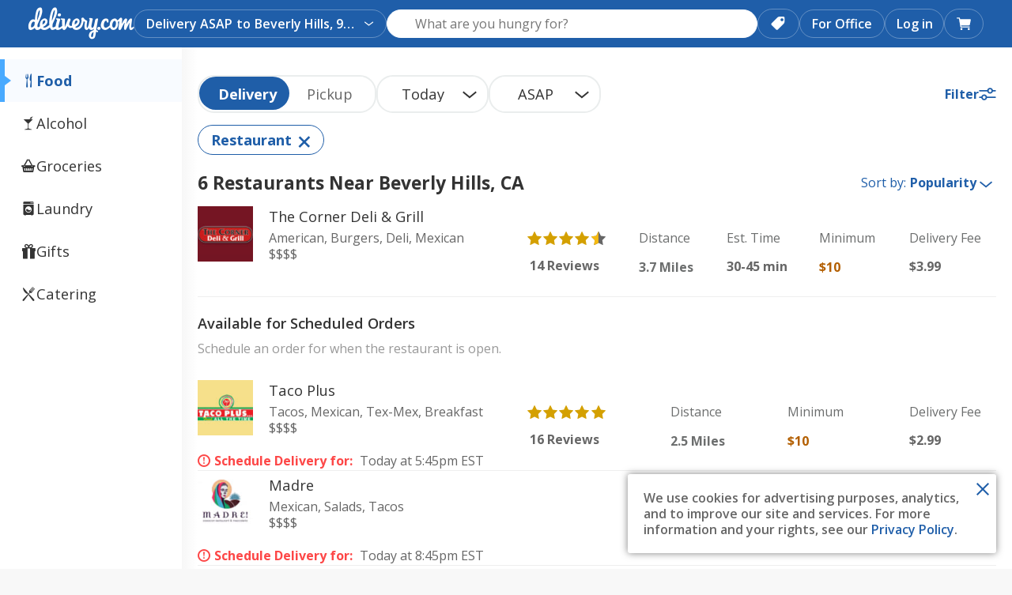

--- FILE ---
content_type: text/css
request_url: https://www.delivery.com/styles/bundles/2060.27.27.0.styles.css
body_size: 5836
content:
.FlagLabels{text-align:right;display:flex;align-items:center;gap:10px;flex-flow:wrap;min-height:32px}

.SearchResultClosingSoon{display:flex;line-height:1;margin-top:5px}.SearchResultClosingSoon__Copy__Title,.SearchResultClosingSoon__Copy__Time{display:inline}.SearchResultClosingSoon__Copy__Time{padding-left:5px}.SearchResultClosingSoon__Copy__Title{color:#fd4747;font-weight:700;margin:0;text-transform:capitalize}@media (min-width: 960px){.SearchResultClosingSoon__Wrapper{align-self:center}}@media (max-width: 959px){.SearchResultClosingSoon__Wrapper{position:relative;top:2px}}

.SearchResultNextDeliveryTime{display:flex;align-items:flex-start;margin-top:5px}.SearchResultNextDeliveryTime__Copy__Title,.SearchResultNextDeliveryTime__Copy__Time{display:inline}.SearchResultNextDeliveryTime__Copy__Time{padding-left:5px}.SearchResultNextDeliveryTime__Copy__Title{color:#c80000;font-weight:700;margin:0;text-transform:capitalize}

.SearchResult{display:block;cursor:pointer}.SearchResult:after{content:"";clear:both;display:table}.SearchResult:hover{background:rgba(46,123,214,0.1)}.SearchResult:hover .FlagLabel:before{border-left-color:#ecf6ff}.SearchResult:hover .SearchResultMatchingDishes__Dishes__Dish{background:#fff}.SearchResult__Logo{width:70px;height:70px;padding-right:20px;float:left}.SearchResult__Logo__Img{display:block;width:100%;height:100%}.SearchResult__Top__Content{box-sizing:border-box}.SearchResult__Top__Content--Skeleton{float:left;min-width:calc(100% - 90px)}.SearchResult__TitleWrap{display:flex;justify-content:space-between}.SearchResult__TitleWrap__Title{margin-bottom:5px;display:flex;align-items:center;flex-direction:row}.SearchResult__TitleWrap__Title em{font-weight:700;font-style:normal}.SearchResult__TitleWrap__Title__Name__Link{color:inherit;text-decoration:none}.SearchResult__TitleWrap__Title__Name__Link:hover,.SearchResult__TitleWrap__Title__Name__Link:focus{text-decoration:underline}.SearchResult__TitleWrap__Skeleton.SkeletonLoader{margin-bottom:20px}.SearchResult__Content{width:100%;display:flex;flex-flow:row nowrap;padding:20px 0 0;justify-content:space-between}.SearchResult__Content__Item{flex:auto;color:#666;font-size:1rem;font-weight:700;margin-left:0.2em;line-height:inherit}.SearchResult__Content__Item__Top{color:#6c6e6e;font-size:1rem;margin-bottom:15px;font-weight:400;line-height:inherit}.SearchResultGrocery .FlagLabels{display:none}.SearchResultGrocery .SearchResult__TitleWrap .FlagLabels{display:flex;align-items:center;gap:10px;flex-flow:wrap;justify-content:end}.SearchResultGrocery .SearchResult__Content{justify-content:space-between;align-items:center}.SearchResultGrocery .SearchResult__Content__Item{flex:unset}.SearchResultGrocery .SearchResultReviews{display:flex;align-items:center;gap:5px;margin:5px 0 0 0 !important;height:28px}@media (min-width: 768px){.SearchResult__Top__Content{width:calc(35% - 27px);margin-left:0;float:left;padding-right:40px;min-height:1px}.SearchResult__Top__Content--Skeleton{min-width:0}.SearchResult__Content{width:calc(65% - 63px);padding:0}}@media (min-width: 960px){.SearchResult__TitleWrap__Title{padding-top:0;flex-direction:row}}@media (max-width: 768px){.SearchResult .FlagLabels{text-align:right}.SearchResult .FlagLabels .FlagLabel{text-overflow:ellipsis;white-space:nowrap;overflow:hidden}.SearchResult .FlagLabels .FlagLabel{white-space:unset;height:auto;text-align:left}.SearchResult__Top .FlagLabel:after{display:none}.SearchResult__TitleWrap__Title{min-width:fit-content;margin-right:10px}.SearchResult__Content .StarRating__base{font-size:1rem}}@media (max-width: 468px){.SearchResult__TitleWrap__Title{min-width:min-content}}@media (max-width: 969px){.SearchResultGrocery .SearchResult__Top__Content{width:100%;float:unset;padding:0}.SearchResultGrocery .SearchResultDistance,.SearchResultGrocery .SearchResultTimeEstimate,.SearchResultGrocery .SearchResultMinimum,.SearchResultGrocery .SearchResultFee{display:flex;gap:10px;margin:0;margin-bottom:5px;font-size:1rem}.SearchResultGrocery .SearchResultDistance__Label,.SearchResultGrocery .SearchResultTimeEstimate__Top,.SearchResultGrocery .SearchResultMinimum__Label,.SearchResultGrocery .SearchResultFee .__Top,.SearchResultGrocery .SearchResultFee__Type{min-width:90px;margin:0;font-weight:700;font-size:1rem}.SearchResultGrocery .SearchResultDistance__Number,.SearchResultGrocery .SearchResultDistance__Amount,.SearchResultGrocery .SearchResultDistance__Unit,.SearchResultGrocery .SearchResultTimeEstimate__Bottom,.SearchResultGrocery .SearchResultMinimum__Amount,.SearchResultGrocery .SearchResultFee__Amount{font-weight:600;font-size:1rem}.SearchResultGrocery .SearchResult__Content__Item__Top{margin:0}.SearchResultGrocery .SearchResult__TitleWrap .FlagLabels{display:none}.SearchResultGrocery .FlagLabels{display:flex;margin-bottom:10px}.SearchResultGrocery .SearchResult__Content{width:100%;display:block;padding-top:15px}.SearchResultGrocery .SearchResultReviews .__Bottom p{font-weight:600;font-size:1rem}}@media (max-width: 568px){.SearchResultGrocery .SearchResultReviews{width:100%}.SearchResultGrocery .SearchResultReviews .__Top{max-width:fit-content;padding-right:2px}}

.SearchResultWithImage{display:block;padding:0;position:relative}.SearchResultWithImage:hover{text-decoration:none}@media (min-width: 768px){.SearchResultWithImage{border:0px;margin:0px;padding:0px}}

.SearchResultWithImageNextDelivery{display:flex;align-items:flex-start}.SearchResultWithImageNextDelivery__Copy__Title,.SearchResultWithImageNextDelivery__Copy__Time{display:inline}.SearchResultWithImageNextDelivery__Copy__Time{padding-left:5px}.SearchResultWithImageNextDelivery__Copy__Title{color:#fd4747;font-weight:700;margin:0;text-transform:capitalize}.SearchResultWithImageNextDelivery__Wrapper{display:flex;flex-direction:row}

.SearchResultWithImageBottom .SearchResultWithImageNextDelivery{margin-top:10px;padding:6px;background-color:#fef3f2;border-radius:7px}.SearchResultWithImageBottom .SearchResultWithImageNextDelivery i{display:none}.SearchResultWithImageBottom .SearchResultWithImageNextDelivery__Wrapper{gap:5px}.SearchResultWithImageBottom .SearchResultWithImageNextDelivery .Disclaimer__Action{color:#9f3420;font-size:0.8571rem}.SearchResultWithImageBottom .SearchResultWithImageNextDelivery__Copy__Time{padding-left:0;font-size:0.8571rem}

.SearchResultPriceRating{list-style:none;display:flex;flex-flow:row nowrap;margin:0;padding:0}.SearchResultPriceRating__Item{display:inline;color:#666666}.SearchResultPriceRating__Item--Active{color:#666}

.SearchResultDistance__Label{color:#6c6e6e;font-size:1rem;margin-bottom:17px;font-weight:400}.SearchResultDistance__Value{color:#6c6e6e;font-size:1rem;font-weight:700}.SearchResultDistance__Number{font-size:1rem;font-weight:700}.SearchResultDistance__Unit{font-size:1rem;font-weight:700}.SearchResultDistance__Subtext{font-size:1rem;font-weight:700;font-weight:400}@media (max-width: 767px){.SearchResultDistance__Laundry{margin-left:20px;display:flex;flex-direction:column;align-items:flex-end}.SearchResultDistance__Laundry__Top{display:flex;align-self:flex-start}.SearchResultDistance__Laundry__Bottom{display:flex;align-self:flex-start}}

.SearchResultFee--FreeDelivery .SearchResultFee__Amount{color:#2e7bd6;text-transform:uppercase}.SearchResultFee--PickupOnly{text-transform:capitalize}.SearchResultFee--PickupOnly .SearchResultFee__Amount{font-weight:500}@media (min-width: 768px){.SearchResultFee.SearchResult__Content__Item{flex:0 0 100px;padding-right:10px}}

.SearchResultMinimum__Label{color:#6c6e6e;font-size:1rem;margin-bottom:17px;font-weight:400}.SearchResultMinimum__Value{color:#6c6e6e;font-size:1rem;font-weight:700}.SearchResultMinimum__Amount{font-size:1rem;font-weight:700;color:#b35f00}@media (max-width: 767px){.SearchResultMinimum__Laundry{margin-left:10px;display:flex;flex-direction:column;align-items:flex-end}.SearchResultMinimum__Laundry__Top{display:flex;align-self:flex-start}.SearchResultMinimum__Laundry__Bottom{display:flex;align-self:flex-start}}

.SearchResultWithImageDetails__TopDetails{display:flex;justify-content:space-between;gap:10px;padding:10px 0}.SearchResultWithImageDetails__TopDetails__Title{font-size:1.1429rem;font-weight:700;margin:0;color:#333333}.SearchResultWithImageDetails__TopDetails__PriceRating{font-weight:600;color:#333333;margin-top:3px}.SearchResultWithImageDetails__Details__Top{display:flex;gap:7px;align-items:center}.SearchResultWithImageDetails__Details__Top__Separator{display:block;background-color:#333;width:4px;height:4px;border-radius:50%}.SearchResultWithImageDetails__Details__Top .SingleStarRatingDisplay__count,.SearchResultWithImageDetails__Details__Top .SingleStarRatingDisplay__value{font-size:1rem;font-weight:500;color:#333333}.SearchResultWithImageDetails__Details__Bottom{display:flex;gap:7px;align-items:center}.SearchResultWithImageDetails__Details .isDelivery{margin-top:5px}.SearchResultWithImageDetails .SearchResultDistance__Value,.SearchResultWithImageDetails .SearchResultDistance__Number,.SearchResultWithImageDetails .SearchResultDistance__Unit,.SearchResultWithImageDetails .SearchResultDistance__Subtext{font-size:1rem;font-weight:500 !important;display:flex;color:#333333}.SearchResultWithImageDetails .SearchResultDistance__Value{gap:3px}.SearchResultWithImageDetails .SearchResultDistance__Subtext{margin-top:0;color:#6c6e6e}.SearchResultWithImageDetails .SearchResultTimeEstimate{flex:none;display:grid;color:#333333}.SearchResultWithImageDetails .SearchResultTimeEstimate__Est{font-size:1rem;font-weight:500}.SearchResultWithImageDetails .SearchResultTimeEstimate__Time{font-size:1rem;font-weight:500}.SearchResultWithImageDetails .SearchResultTimeEstimate__Top{margin:0 !important;order:2}.SearchResultWithImageDetails .SearchResultTimeEstimate__Bottom{order:1}.SearchResultWithImageDetails .SearchResultFee{display:flex;gap:3px !important;margin:0 !important;flex:unset;padding:0;align-items:center}.SearchResultWithImageDetails .SearchResultFee .__Top{margin:0;order:2;min-width:unset !important}.SearchResultWithImageDetails .SearchResultFee .__Bottom{order:1}.SearchResultWithImageDetails .SearchResultFee__Amount,.SearchResultWithImageDetails .SearchResultFee__Type{font-size:1rem;font-weight:500 !important;color:#333333;min-width:unset !important}.SearchResultWithImageDetails .SearchResultFee--FreeDelivery{display:flex;gap:3px;margin:0;flex:unset;padding:0;align-items:center}.SearchResultWithImageDetails .SearchResultFee--FreeDelivery__Top{order:2;margin:0 !important}.SearchResultWithImageDetails .SearchResultFee--FreeDelivery__Bottom{order:1}.SearchResultWithImageDetails .SearchResultMinimum{display:flex;gap:3px !important;margin:0 !important;flex:unset;padding:0;align-items:center}.SearchResultWithImageDetails .SearchResultMinimum__Label{order:2;font-size:1rem;margin:0}.SearchResultWithImageDetails .SearchResultMinimum__Value{order:1}.SearchResultWithImageDetails .SearchResultMinimum__Amount,.SearchResultWithImageDetails .SearchResultMinimum__Value,.SearchResultWithImageDetails .SearchResultMinimum__Label{font-size:1rem;font-weight:500 !important;color:#333333;min-width:unset !important}@media (max-width: 959px){.SearchResultWithImageDetails .SearchResultDistance{display:grid !important;gap:0 !important;margin:0 !important}.SearchResultWithImageDetails .SearchResultDistance__Subtext{font-weight:500}.SearchResultWithImageDetails .SearchResultTimeEstimate{display:grid !important;gap:0 !important;margin:0 !important}}

.SearchResultWithImageMatchingDishes__Dishes{list-style:none;margin:0;padding:0;display:inline-block;white-space:nowrap;overflow-y:hidden;overflow-x:auto;word-break:break-all;align-items:center;width:100%}.SearchResultWithImageMatchingDishes__Dishes__Dish{display:inline;line-height:2rem;background-color:#f5f5f5;color:#666;padding:5px 10px;margin-right:5px;border-radius:15px;vertical-align:middle;user-select:none;cursor:pointer}

.SearchResultWithImageLabel{background:#2e7bd6;font-size:0.8571rem;padding:0 0.5em;position:relative;color:#755908;display:inline-block}.SearchResultWithImageLabel--secondary{border-radius:2px;background-color:#f6e7bd;padding:2px 5px;font-weight:bold;letter-spacing:0;text-transform:uppercase;margin-right:10px}.SearchResultWithImageLabel--primary{color:#fff;font-size:0.7857rem;letter-spacing:0;border-radius:2px;padding:2px;margin-right:5px}

.SearchResultWithImagePills--padding{padding-top:10px}

.SearchResultWithImageTop{position:relative;height:175px;border-radius:7px;background-repeat:no-repeat;background-size:cover;background-position:center}.SearchResultWithImageTop__Label{margin-left:0;margin-right:10px}.SearchResultWithImageTop__TopLabels{margin-left:1px;padding:7px;display:inline-grid;gap:7px}.SearchResultWithImageTop__TopLabels .SearchResultWithImagePills{padding:0}.SearchResultWithImageTop__TopLabels .SearchResultWithImagePills,.SearchResultWithImageTop__TopLabels .SearchResultWithImageLabel{max-width:fit-content;display:flex;flex-flow:column;gap:7px}.SearchResultWithImageTop__TopLabels .SearchResultWithImageLabel{background-color:#e3f2ff;font-size:1rem;font-weight:700;color:#2c6699;padding:4px 12px;border-radius:7px}.SearchResultWithImageTop__BottomLabels .SearchResultWithImageLabel--primary{margin-right:0}.SearchResultWithImageTop__BottomLabels .SearchResultWithImageLabel--secondary{background-color:#f6e7bd;color:#755908;margin-right:0}.SearchResultWithImageTop__Logo{position:absolute;bottom:10px;left:10px;width:70px;height:70px;border:2px solid #eee;border-radius:7px;overflow:hidden}.SearchResultWithImageTop__Logo img{width:100%;height:100%;object-fit:cover}.SearchResultWithImageTop__LabelsContainer{position:absolute;bottom:10px;right:10px;display:flex;flex-direction:column;align-items:flex-end;gap:7px}.SearchResultWithImageTop__LabelsContainer .SearchResultLabels{display:flex;flex-direction:column;align-items:flex-end;gap:7px;padding:0}

.SearchResultMatchingDishes{overflow:hidden;white-space:nowrap;text-overflow:ellipsis;word-break:break-all;display:flex;flex-flow:row nowrap;align-items:center;width:100%;padding:10px 0 0}.SearchResultMatchingDishes__Title{margin:0 5px 0 0}.SearchResultMatchingDishes__Dishes{list-style:none;margin:0;padding:0;display:inline-block;white-space:nowrap;overflow:hidden;text-overflow:ellipsis}.SearchResultMatchingDishes__Dishes__Dish{display:inline;line-height:2rem;background-color:#f5f5f5;color:#666;padding:5px 10px;margin-right:5px;border-radius:15px;vertical-align:middle;user-select:none;cursor:pointer}

.SearchResultReviews--hidden{visibility:hidden}.SearchResultReviews .__Top{margin-bottom:16px}.SearchResultReviews .__Bottom p{margin-bottom:0;font-size:1rem;font-weight:700;margin-left:0.2em;line-height:1.7143rem}

.SearchEmptyStatesSubmissionForm{margin:20px 0;display:flex;align-items:flex-end;flex-wrap:wrap}.SearchEmptyStatesSubmissionForm__Dropdown,.SearchEmptyStatesSubmissionForm__Copy,.SearchEmptyStatesSubmissionForm__Input,.SearchEmptyStatesSubmissionForm__Submit{flex:100%}.SearchEmptyStatesSubmissionForm__Dropdown{margin-right:0}.SearchEmptyStatesSubmissionForm__Select{width:100%}.SearchEmptyStatesSubmissionForm__Label{display:block;font-size:0.8571rem}.SearchEmptyStatesSubmissionForm__Copy{margin:10px 0;min-width:55px}.SearchEmptyStatesSubmissionForm__Input{width:265px}.SearchEmptyStatesSubmissionForm__Input::placeholder{font-size:0.8571rem}.SearchEmptyStatesSubmissionForm__Submit{width:120px;margin-top:20px}@media (min-width: 768px){.SearchEmptyStatesSubmissionForm{flex-wrap:nowrap}.SearchEmptyStatesSubmissionForm__Dropdown,.SearchEmptyStatesSubmissionForm__Copy,.SearchEmptyStatesSubmissionForm__Input,.SearchEmptyStatesSubmissionForm__Submit{flex:0 1 auto}.SearchEmptyStatesSubmissionForm__Dropdown{margin-right:10px}.SearchEmptyStatesSubmissionForm__Input{margin:0 10px}}

.SearchEmptyStatesModule{background:#f8f8f8;padding:40px 20px;margin-bottom:20px;margin-top:20px}

.SearchAddressError{padding:20px 0;border-top:1px solid #eee}.SearchAddressError__Title{margin-bottom:20px}.SearchAddressError__List{padding-left:20px;color:#666;margin:0 0 40px}

.MerchantCarouselItem{position:relative;border-radius:2px;padding-top:20px;margin-left:20px;flex:0 0 245px}.MerchantCarouselItem:first-child{margin-left:0}.MerchantCarouselItem__logo,.MerchantCarouselItem__image{height:42px;width:42px;border-radius:10px}.MerchantCarouselItem__logo,.MerchantCarouselItem__header{border:1px solid #eee}.MerchantCarouselItem__logo{position:absolute;top:0;left:10px}.MerchantCarouselItem__header{display:flex;padding:10px 10px 10px 70px;box-sizing:border-box;flex-wrap:wrap}.MerchantCarouselItem__header__stars{margin-top:5px}.MerchantCarouselItem__name{min-width:0;margin:0;display:flex;justify-content:space-between;width:100%;color:#666}.MerchantCarouselItem__name__link{white-space:nowrap;overflow:hidden;text-overflow:ellipsis;cursor:pointer;color:#666}.MerchantCarouselItem__name__link:hover{text-decoration:underline}.MerchantCarouselItem__name__icon{color:#2e7bd6;font-size:1.2143rem}.MerchantCarouselItem__name__pill{height:22px;margin-top:-3px}.MerchantCarouselItem__body{display:flex;flex-flow:column nowrap;justify-content:space-between;padding:10px;color:#666;background-color:#f8f8f8;border:1px solid #eee;border-top:none}@media (min-width: 768px){.MerchantCarouselItem__logo,.MerchantCarouselItem__image{height:50px;width:50px;background-color:#fff}.MerchantCarouselItem__body{padding:20px}}

.SearchEmptyStatesCarousel__Item{margin-left:20px}.SearchEmptyStatesCarousel__Item:first-child{margin-left:0}.SearchEmptyStatesCarousel__Item:hover{text-decoration-color:#666}.SearchEmptyStatesCarousel__Item__header{height:40px}.SearchEmptyStatesCarousel__Item__innerContainer{width:285px}.SearchEmptyStatesCarousel__Title{margin-top:20px}.SearchEmptyStatesCarousel__Carousel{margin-bottom:20px}.SearchEmptyStatesCarousel__Cuisines{width:215px;white-space:nowrap;overflow:hidden;text-overflow:ellipsis;margin:0;cursor:pointer;color:#666}

.SearchEmptyStatesCuisines__List{padding:0;list-style-type:none}.SearchEmptyStatesCuisines__List__Item{margin-bottom:10px}

.SearchResultFood__Cuisines{color:#666}

.SearchResultMerchantCategories__Icon{font-size:1.4286rem;padding-right:5px}

.SearchResultGrocery .empty-search-block{width:60px}

.InactiveMerchantModal{padding:40px 20px}.InactiveMerchantModal__Content{display:flex;flex-direction:column;align-items:center}.InactiveMerchantModal__CTA{margin-top:10px}.InactiveMerchantModal__Header{text-align:center;padding-bottom:0}.InactiveMerchantModal__Subtext{text-align:center}.InactiveMerchantModal__Title{color:#fd4747}@media (min-width: 768px){.InactiveMerchantModal{padding:40px}}@media (max-width: 767px){.InactiveMerchantModal__CTA{white-space:nowrap}.InactiveMerchantModal__Header{padding:0}}

.SearchResultLaundryTime{color:#666;flex:auto}.SearchResultLaundryTime__Type{color:#6c6e6e;margin-bottom:17px;font-size:1rem}.SearchResultLaundryTime__Time{font-weight:700;font-size:1rem}.SearchResultLaundryTime__ClosestMatch{color:#2e7bd6}.SearchResultLaundryTime__ClosestMatch__Icon{font-size:0.7143rem;margin-left:5px}@media (max-width: 960px){.SearchResultLaundryTime{display:flex;gap:10px}.SearchResultLaundryTime__Type{color:#333333;font-size:1rem;font-weight:700;margin-bottom:4px}.SearchResultLaundryTime__Time{color:#6c6e6e;font-size:1rem;font-weight:400}}

.RecentOrdersCarouselItem__innerContainer{width:245px}.RecentOrdersCarouselItem__items{margin:0;padding-left:0;list-style-position:inside}.RecentOrdersCarouselItem__actions{display:flex;flex-flow:row nowrap;align-items:center;margin-top:10px}.RecentOrdersCarouselItem__actions__action:last-child{margin-left:15px}.RecentOrdersCarouselItem__actions__action.processing{height:100%}.RecentOrdersCarouselItem__button.dcom-button{width:90px;height:30px;padding:4px;font-size:1rem}.RecentOrdersCarouselItem__menuLink{color:#1f5ea9}.RecentOrdersCarouselItem__bullet{display:flex}.RecentOrdersCarouselItem__bullet__before{height:18px}.RecentOrdersCarouselItem__bullet__before:before{content:'\2022';font-size:1rem;margin-right:5px}.RecentOrdersCarouselItem__bullet__text{white-space:nowrap;overflow:hidden;text-overflow:ellipsis}.RecentOrdersCarouselItem__body{height:80px}.RecentOrdersCarouselItem__header{height:65px}.RecentOrdersCarouselItem__header--catering{padding-left:10px}@media (min-width: 768px){.RecentOrdersCarouselItem__button.dcom-button{width:105px}}

.SearchResultPriceCompare__Price{color:#2e7bd6;font-weight:700}.SearchResultPriceCompare__Label{color:#6c6e6e;font-size:1rem;margin-bottom:8px;font-weight:400}.SearchResultPriceCompare__Value{display:flex;justify-content:center;align-items:center}.SearchResultPriceCompare__PriceButton{background:#246cc2;color:#fff;font-size:1rem;font-weight:700;border-radius:37px;display:flex;align-items:center;justify-self:center;line-height:1.7143rem;height:32px;padding:0 18px}@media (max-width: 767px){.SearchResultPriceCompare.SearchResultLaundry__Top__PriceCompare{flex:none}}

.RecentOrdersCarouselViewAllItem{border-radius:2px;margin:20px 0 0 20px;border:1px solid #eee;text-decoration:none}.RecentOrdersCarouselViewAllItem:hover,.RecentOrdersCarouselViewAllItem:active{text-decoration:none}.RecentOrdersCarouselViewAllItem__innerContainer{display:flex;flex-flow:column nowrap;justify-content:center;align-items:center;width:215px;height:132px}.RecentOrdersCarouselViewAllItem__icon{color:#2e7bd6;font-size:3.2857rem}.RecentOrdersCarouselViewAllItem__text{color:#666;margin:10px 0 0}@media (min-width: 768px){.RecentOrdersCarouselViewAllItem__innerContainer{width:245px;height:157px}}

.SearchResultLaundry{padding-bottom:28px;border-top:1px solid #e0eeff;cursor:pointer}.SearchResultLaundry:hover{background-color:#e0eeff50}.SearchResultLaundry:focus{outline:2px solid #1f5ea8;outline-offset:2px;background-color:#e0eeff50}.SearchResultLaundry__Content{display:flex;flex-flow:row nowrap;justify-content:space-between;align-items:center;padding:5px 40px 0 40px}.SearchResultLaundry__Content__MerchantInfoLeft{width:40%;min-width:40%;padding-top:22px}.SearchResultLaundry__Content__MerchantInfoLeft__PriceAndDistanceForMobile{display:none;margin-top:3px}.SearchResultLaundry__Content__MerchantInfoLeft__PriceAndDistanceForMobile__Price{font-size:1.1429rem;font-weight:700;color:#1f5ea8;margin:0}.SearchResultLaundry__Content__MerchantInfoLeft__PriceAndDistanceForMobile__Distance{font-size:1rem;font-weight:400;color:#6c6e6e;margin:0}.SearchResultLaundry__Content__MerchantInfoLeft__Name{margin-bottom:8px}.SearchResultLaundry__Content__MerchantInfoLeft__Name p{font-size:1.1429rem;font-weight:700;color:#333333;margin:0;white-space:nowrap;overflow:hidden;text-overflow:ellipsis;min-height:22px}.SearchResultLaundry__Content__MerchantInfoLeft__RatingsAndCategories{display:flex;gap:5px;align-items:center}.SearchResultLaundry__Content__MerchantInfoLeft__RatingsAndCategories__Ratings{position:relative;bottom:4px;padding-right:5px}.SearchResultLaundry__Content__MerchantInfoLeft__RatingsAndCategories__Ratings__DistanceAndMinFeeMobile{display:none;font-size:1rem;font-weight:400;color:#6c6e6e;margin:3px 0 0 0}.SearchResultLaundry__Content__MerchantInfoLeft__RatingsAndCategories__Ratings__DistanceAndMinFeeMobile__Dot{height:4px;width:4px;border-radius:50%;background-color:#6c6e6e}.SearchResultLaundry__Content__MerchantInfoLeft__RatingsAndCategories__Categories{padding-left:8px;border-left:1px solid #6c6e6e;display:flex;gap:5px;align-items:center}.SearchResultLaundry__Content__MerchantInfoLeft__RatingsAndCategories__Categories__DryCleaningIcon,.SearchResultLaundry__Content__MerchantInfoLeft__RatingsAndCategories__Categories__TailoringIcon,.SearchResultLaundry__Content__MerchantInfoLeft__RatingsAndCategories__Categories__OrganicIcon,.SearchResultLaundry__Content__MerchantInfoLeft__RatingsAndCategories__Categories__WashAndFoldIcon{height:30px;width:30px;display:flex;align-items:center;justify-content:center;border-radius:50%}.SearchResultLaundry__Content__MerchantInfoLeft__RatingsAndCategories__Categories__DryCleaningIcon svg,.SearchResultLaundry__Content__MerchantInfoLeft__RatingsAndCategories__Categories__TailoringIcon svg,.SearchResultLaundry__Content__MerchantInfoLeft__RatingsAndCategories__Categories__OrganicIcon svg,.SearchResultLaundry__Content__MerchantInfoLeft__RatingsAndCategories__Categories__WashAndFoldIcon svg{height:18px;width:18px}.SearchResultLaundry__Content__MerchantInfoLeft__RatingsAndCategories__Categories__DryCleaningIcon,.SearchResultLaundry__Content__MerchantInfoLeft__RatingsAndCategories__Categories__TailoringIcon,.SearchResultLaundry__Content__MerchantInfoLeft__RatingsAndCategories__Categories__WashAndFoldIcon{background-color:#e3f2ff}.SearchResultLaundry__Content__MerchantInfoLeft__RatingsAndCategories__Categories__OrganicIcon{background-color:#d1fadf}.SearchResultLaundry__Content__MerchantInfoRight{width:100%;padding-left:40px;border-left:1px solid #e0eeff;padding-bottom:28px}.SearchResultLaundry__Content__MerchantInfoRight__Flags{display:flex;justify-content:end;padding-bottom:7px}.SearchResultLaundry__Content__MerchantInfoRight__Flags__NoFlags{height:32px}.SearchResultLaundry__Content__MerchantInfoRight__Info{display:flex;justify-content:space-between}@media (max-width: 960px){.SearchResultLaundry{padding-bottom:0}.SearchResultLaundry__Content{padding:5px 16px 0 16px;display:block}.SearchResultLaundry__Content__Distance,.SearchResultLaundry__Content__Minimum,.SearchResultLaundry__Content__PriceCompare{display:none}.SearchResultLaundry__Content__MerchantInfoLeft{width:100% !important;padding-top:20px}.SearchResultLaundry__Content__MerchantInfoLeft__PriceAndDistanceForMobile{display:grid;gap:5px;text-align:right;position:absolute;right:16px}.SearchResultLaundry__Content__MerchantInfoLeft__Name{display:flex;justify-content:space-between;gap:10px;margin:0}.SearchResultLaundry__Content__MerchantInfoLeft__Name p{font-size:1.2857rem;min-height:20px;overflow:unset;text-overflow:unset;white-space:normal;line-height:normal;max-width:calc(100% - 70px)}.SearchResultLaundry__Content__MerchantInfoLeft__RatingsAndCategories{padding-bottom:14px;display:grid}.SearchResultLaundry__Content__MerchantInfoLeft__RatingsAndCategories__Ratings{order:2;display:flex;align-items:center;gap:10px}.SearchResultLaundry__Content__MerchantInfoLeft__RatingsAndCategories__Ratings__DistanceAndMinFeeMobile{display:flex;align-items:center;gap:10px}.SearchResultLaundry__Content__MerchantInfoLeft__RatingsAndCategories__Categories{border-left:none;padding-left:0;order:1;margin-top:14px;margin-bottom:8px}.SearchResultLaundry__Content__MerchantInfoRight{border-left:none;padding-left:0;padding-bottom:5px;display:grid}.SearchResultLaundry__Content__MerchantInfoRight__Flags{order:2;justify-content:left;padding-bottom:15px;padding-top:5px}.SearchResultLaundry__Content__MerchantInfoRight__Flags__NoFlags{height:unset}.SearchResultLaundry__Content__MerchantInfoRight__Info{order:1;display:block}}@media (max-width: 1350px){.SearchResultLaundry__Content{padding:5px 20px 0 20px}.SearchResultLaundry__Content__MerchantInfoLeft{min-width:35%;width:35%}}

.SearchResults{border-radius:15px;background:#ffffff;margin:0;box-shadow:0 0 10px 2px #3745561a;padding-top:40px;padding-bottom:40px}.SearchResults__List{list-style:none;margin:0;padding:0}.SearchResults__List__Item{margin-top:5px}.SearchResults__List--isMerchantCards .SearchResults__List__Item{margin-bottom:0px;padding:10px}.SearchResults__List__Item .SearchResult{padding:0}.SearchResults__List__Item .SearchResult__Inner{border-bottom:solid 1px #eee;min-height:115px;box-sizing:border-box}.SponsoredSearchResultsList .SearchResult__Inner{border-bottom:solid 1px #eee;min-height:115px;box-sizing:border-box}.SearchResultsContainer__ClosedContainer__TitleWrap{padding:20px 0 0 0}.SearchResultsContainer__ClosedContainer__TitleWrap--Images{padding:20px 0 0 0;border-top:1px solid #e5e5e5}.SearchResultsContainer__ClosedContainer__Title__Flag{margin-left:20px}.SearchResultsContainer__ClosedContainer__SubTitle{color:#999}.SearchResultsContainer--AllClosed .SearchResultsContainer__ClosedContainer__TitleWrap{display:none}.SearchResultsContainer--food,.SearchResultsContainer--groceries,.SearchResultsContainer--catering{box-shadow:none;padding:0;border-radius:0}.SearchResultsContainer--food .SearchResults__List--isMerchantCards,.SearchResultsContainer--groceries .SearchResults__List--isMerchantCards,.SearchResultsContainer--catering .SearchResults__List--isMerchantCards{padding:0}.SearchResultsContainer--catering .SearchResultFood__FlagLabels__Mobile,.SearchResultsContainer--food .SearchResultFood__FlagLabels__Mobile{display:none}.SearchResultsContainer--catering .SearchResult__Content__Item__Top,.SearchResultsContainer--food .SearchResult__Content__Item__Top{margin-bottom:16px}.SearchResultsContainer--catering .SearchResultReviews,.SearchResultsContainer--food .SearchResultReviews{flex:unset;display:block !important;position:relative;top:-4px}.SearchResultsContainer--catering .SearchResultReviews .__Bottom,.SearchResultsContainer--food .SearchResultReviews .__Bottom{margin-top:2px !important}.SearchResultsContainer--catering .SearchResultReviews .__Top,.SearchResultsContainer--food .SearchResultReviews .__Top{margin-bottom:14px}.SearchResultsContainer .SearchResultTimeEstimate{max-width:fit-content}.SearchResultsContainer .SearchResultReviews{display:flex;align-items:center;gap:5px;margin:5px 0 0 0 !important;height:28px}@media (min-width: 768px){.SearchResults__List--isMerchantCards{display:grid;grid-gap:0;grid-template-columns:repeat(auto-fill, minmax(303px, 1fr));padding:0 40px}.SearchResults__List--isMerchantCards .SearchResults__List__Item:hover{background-color:rgba(46,123,214,0.1);border-radius:7px}.SearchResults__List--isMerchantCards .SearchResults__List__Item{margin-bottom:20px}.SearchResultsContainer__ClosedContainer__TitleWrap{padding-bottom:20px}.SearchResultsContainer__ClosedContainer__TitleWrap--Images{padding-top:30px;padding-left:15px}}@media (max-width: 960px){.SearchResults{box-shadow:none;padding-top:5px}}@media (max-width: 767px){.SearchResults__List--isMerchantCards .SearchResults__List__Item{padding:0 0 20px 0}}@media (max-width: 959px){.SearchResultsContainer--catering .SearchResultFood__FlagLabels__Mobile,.SearchResultsContainer--food .SearchResultFood__FlagLabels__Mobile{display:block !important;margin-top:5px}.SearchResultsContainer--catering .SearchResultFood__FlagLabels__Mobile .FlagLabels,.SearchResultsContainer--food .SearchResultFood__FlagLabels__Mobile .FlagLabels{display:flex}.SearchResultsContainer--catering .FlagLabels,.SearchResultsContainer--food .FlagLabels{display:none}.SearchResultsContainer--catering .SearchResultReviews,.SearchResultsContainer--food .SearchResultReviews{position:unset;display:inline-flex !important;margin:5px 0 !important}.SearchResultsContainer--catering .SearchResultReviews .__Top,.SearchResultsContainer--food .SearchResultReviews .__Top{margin-top:0 !important}.SearchResultsContainer--catering .SearchResultReviews .__Top,.SearchResultsContainer--food .SearchResultReviews .__Top{min-width:93px}.SearchResultsContainer--catering .SearchResults__List__Item .SearchResult__Inner,.SearchResultsContainer--food .SearchResults__List__Item .SearchResult__Inner{padding-bottom:10px}.SearchResultsContainer--catering .SearchResult__Top__Content,.SearchResultsContainer--catering .SearchResult__Content,.SearchResultsContainer--food .SearchResult__Top__Content,.SearchResultsContainer--food .SearchResult__Content{width:100%}.SearchResultsContainer--catering .SearchResult__Content,.SearchResultsContainer--food .SearchResult__Content{display:block;padding-top:0}.SearchResultsContainer--catering .SearchResultDistance,.SearchResultsContainer--catering .SearchResultTimeEstimate,.SearchResultsContainer--catering .SearchResultMinimum,.SearchResultsContainer--catering .SearchResultFee,.SearchResultsContainer--food .SearchResultDistance,.SearchResultsContainer--food .SearchResultTimeEstimate,.SearchResultsContainer--food .SearchResultMinimum,.SearchResultsContainer--food .SearchResultFee{display:flex;align-items:center;gap:10px;margin:0;margin-bottom:3px;font-size:1rem}.SearchResultsContainer--catering .SearchResultDistance__Label,.SearchResultsContainer--catering .SearchResultTimeEstimate__Top,.SearchResultsContainer--catering .SearchResultMinimum__Label,.SearchResultsContainer--catering .SearchResultFee .__Top,.SearchResultsContainer--catering .SearchResultFee__Type,.SearchResultsContainer--food .SearchResultDistance__Label,.SearchResultsContainer--food .SearchResultTimeEstimate__Top,.SearchResultsContainer--food .SearchResultMinimum__Label,.SearchResultsContainer--food .SearchResultFee .__Top,.SearchResultsContainer--food .SearchResultFee__Type{min-width:90px;margin:0;font-weight:700;font-size:1rem}.SearchResultsContainer--catering .SearchResultDistance__Number,.SearchResultsContainer--catering .SearchResultDistance__Amount,.SearchResultsContainer--catering .SearchResultDistance__Unit,.SearchResultsContainer--catering .SearchResultTimeEstimate__Bottom,.SearchResultsContainer--catering .SearchResultMinimum__Amount,.SearchResultsContainer--catering .SearchResultFee__Amount,.SearchResultsContainer--food .SearchResultDistance__Number,.SearchResultsContainer--food .SearchResultDistance__Amount,.SearchResultsContainer--food .SearchResultDistance__Unit,.SearchResultsContainer--food .SearchResultTimeEstimate__Bottom,.SearchResultsContainer--food .SearchResultMinimum__Amount,.SearchResultsContainer--food .SearchResultFee__Amount{font-weight:600;font-size:1rem}.SearchResultsContainer--catering .SearchResultDistance,.SearchResultsContainer--food .SearchResultDistance{width:fit-content}.SearchResultsContainer--food .SearchResultFee{margin-bottom:0 !important}}@media (max-width: 969px){.SearchResultsContainer .SearchResultReviews .__Bottom p{font-weight:600;font-size:1rem;margin-left:0}}@media (max-width: 568px){.SearchResultsContainer .SearchResultReviews{width:100%}.SearchResultsContainer .SearchResultReviews .__Top{max-width:fit-content;padding-right:2px}}

.StarsSkeletonLoader{position:relative;width:70px;height:14px;margin-bottom:10px}.StarsSkeletonLoader__Stars{position:absolute;top:0;left:0;width:70px;height:14px;z-index:1}

.SearchResultSkeleton{padding:16px !important}.SearchResultSkeleton__Top__Title{height:20px}.SearchResultSkeleton__Top__Content__Loader--1{width:20%}.SearchResultSkeleton__Content__Item--Top__Loader--0,.SearchResultSkeleton__Content__Item--Bottom__Loader--0{width:80%}.SearchResultSkeleton__Content__Item--Short--Top__Loader--0,.SearchResultSkeleton__Content__Item--Short--Bottom__Loader--0{width:60%}.SearchResultSkeleton__Content__Item--Stars--Bottom__Loader--0{width:80px}.SearchResultSkeleton__Logo__Loader--0{border-radius:4px}@media (min-width: 768px){.SearchResultSkeleton__Top__Title{height:auto;width:40%}.SearchResultSkeleton__Content__Item--Top__Loader--0,.SearchResultSkeleton__Content__Item--Bottom__Loader--0{width:60%}.SearchResultSkeleton__Content__Item--Short--Top__Loader--0,.SearchResultSkeleton__Content__Item--Short--Bottom__Loader--0{width:45%}.SearchResultSkeleton__Content__Item--Stars--Bottom__Loader--0{width:70px}}

.SearchResultWithImageSkeleton__Top{position:relative;height:172px;margin-bottom:10px;border-radius:3px}.SearchResultWithImageSkeleton__Top__Logo{position:absolute;width:50px;height:50px;z-index:3;bottom:0;background:#fff;margin:8px}.SearchResultWithImageSkeleton--Stars{display:flex;justify-content:space-between;margin-bottom:10px;align-items:flex-start}.SearchResultWithImageSkeleton--Stars__Bottom{width:68px}.SearchResultWithImageSkeleton__Details{display:flex}.SearchResultWithImageSkeleton__Details__Description__Loader--0{width:50px}.SearchResultWithImageSkeleton__Details__Description__Loader--1{width:50px}.SearchResultWithImageSkeleton__Pills{width:180px}

.RecentOrders{border-radius:2px;margin-bottom:20px}.RecentOrders__header{display:flex;justify-content:space-between;align-items:center;height:36px}.RecentOrders__name{margin:0}.RecentOrders__title,.RecentOrders__link{display:flex;align-items:center;cursor:pointer}.RecentOrders__link__icon{font-size:0.8571rem;padding-left:5px}.RecentOrders__body{padding:10px 0;background-color:#fff}


/*# sourceMappingURL=2060.27.27.0.styles.css.map*/

--- FILE ---
content_type: text/css
request_url: https://www.delivery.com/styles/bundles/4474.27.27.0.styles.css
body_size: 2250
content:
.SearchResults{border-radius:15px;background:#ffffff;margin:0;box-shadow:0 0 10px 2px #3745561a;padding-top:40px;padding-bottom:40px}.SearchResults__List{list-style:none;margin:0;padding:0}.SearchResults__List__Item{margin-top:5px}.SearchResults__List--isMerchantCards .SearchResults__List__Item{margin-bottom:0px;padding:10px}.SearchResults__List__Item .SearchResult{padding:0}.SearchResults__List__Item .SearchResult__Inner{border-bottom:solid 1px #eee;min-height:115px;box-sizing:border-box}.SponsoredSearchResultsList .SearchResult__Inner{border-bottom:solid 1px #eee;min-height:115px;box-sizing:border-box}.SearchResultsContainer__ClosedContainer__TitleWrap{padding:20px 0 0 0}.SearchResultsContainer__ClosedContainer__TitleWrap--Images{padding:20px 0 0 0;border-top:1px solid #e5e5e5}.SearchResultsContainer__ClosedContainer__Title__Flag{margin-left:20px}.SearchResultsContainer__ClosedContainer__SubTitle{color:#999}.SearchResultsContainer--AllClosed .SearchResultsContainer__ClosedContainer__TitleWrap{display:none}.SearchResultsContainer--food,.SearchResultsContainer--groceries,.SearchResultsContainer--catering{box-shadow:none;padding:0;border-radius:0}.SearchResultsContainer--food .SearchResults__List--isMerchantCards,.SearchResultsContainer--groceries .SearchResults__List--isMerchantCards,.SearchResultsContainer--catering .SearchResults__List--isMerchantCards{padding:0}.SearchResultsContainer--catering .SearchResultFood__FlagLabels__Mobile,.SearchResultsContainer--food .SearchResultFood__FlagLabels__Mobile{display:none}.SearchResultsContainer--catering .SearchResult__Content__Item__Top,.SearchResultsContainer--food .SearchResult__Content__Item__Top{margin-bottom:16px}.SearchResultsContainer--catering .SearchResultReviews,.SearchResultsContainer--food .SearchResultReviews{flex:unset;display:block !important;position:relative;top:-4px}.SearchResultsContainer--catering .SearchResultReviews .__Bottom,.SearchResultsContainer--food .SearchResultReviews .__Bottom{margin-top:2px !important}.SearchResultsContainer--catering .SearchResultReviews .__Top,.SearchResultsContainer--food .SearchResultReviews .__Top{margin-bottom:14px}.SearchResultsContainer .SearchResultTimeEstimate{max-width:fit-content}.SearchResultsContainer .SearchResultReviews{display:flex;align-items:center;gap:5px;margin:5px 0 0 0 !important;height:28px}@media (min-width: 768px){.SearchResults__List--isMerchantCards{display:grid;grid-gap:0;grid-template-columns:repeat(auto-fill, minmax(303px, 1fr));padding:0 40px}.SearchResults__List--isMerchantCards .SearchResults__List__Item:hover{background-color:rgba(46,123,214,0.1);border-radius:7px}.SearchResults__List--isMerchantCards .SearchResults__List__Item{margin-bottom:20px}.SearchResultsContainer__ClosedContainer__TitleWrap{padding-bottom:20px}.SearchResultsContainer__ClosedContainer__TitleWrap--Images{padding-top:30px;padding-left:15px}}@media (max-width: 960px){.SearchResults{box-shadow:none;padding-top:5px}}@media (max-width: 767px){.SearchResults__List--isMerchantCards .SearchResults__List__Item{padding:0 0 20px 0}}@media (max-width: 959px){.SearchResultsContainer--catering .SearchResultFood__FlagLabels__Mobile,.SearchResultsContainer--food .SearchResultFood__FlagLabels__Mobile{display:block !important;margin-top:5px}.SearchResultsContainer--catering .SearchResultFood__FlagLabels__Mobile .FlagLabels,.SearchResultsContainer--food .SearchResultFood__FlagLabels__Mobile .FlagLabels{display:flex}.SearchResultsContainer--catering .FlagLabels,.SearchResultsContainer--food .FlagLabels{display:none}.SearchResultsContainer--catering .SearchResultReviews,.SearchResultsContainer--food .SearchResultReviews{position:unset;display:inline-flex !important;margin:5px 0 !important}.SearchResultsContainer--catering .SearchResultReviews .__Top,.SearchResultsContainer--food .SearchResultReviews .__Top{margin-top:0 !important}.SearchResultsContainer--catering .SearchResultReviews .__Top,.SearchResultsContainer--food .SearchResultReviews .__Top{min-width:93px}.SearchResultsContainer--catering .SearchResults__List__Item .SearchResult__Inner,.SearchResultsContainer--food .SearchResults__List__Item .SearchResult__Inner{padding-bottom:10px}.SearchResultsContainer--catering .SearchResult__Top__Content,.SearchResultsContainer--catering .SearchResult__Content,.SearchResultsContainer--food .SearchResult__Top__Content,.SearchResultsContainer--food .SearchResult__Content{width:100%}.SearchResultsContainer--catering .SearchResult__Content,.SearchResultsContainer--food .SearchResult__Content{display:block;padding-top:0}.SearchResultsContainer--catering .SearchResultDistance,.SearchResultsContainer--catering .SearchResultTimeEstimate,.SearchResultsContainer--catering .SearchResultMinimum,.SearchResultsContainer--catering .SearchResultFee,.SearchResultsContainer--food .SearchResultDistance,.SearchResultsContainer--food .SearchResultTimeEstimate,.SearchResultsContainer--food .SearchResultMinimum,.SearchResultsContainer--food .SearchResultFee{display:flex;align-items:center;gap:10px;margin:0;margin-bottom:3px;font-size:1rem}.SearchResultsContainer--catering .SearchResultDistance__Label,.SearchResultsContainer--catering .SearchResultTimeEstimate__Top,.SearchResultsContainer--catering .SearchResultMinimum__Label,.SearchResultsContainer--catering .SearchResultFee .__Top,.SearchResultsContainer--catering .SearchResultFee__Type,.SearchResultsContainer--food .SearchResultDistance__Label,.SearchResultsContainer--food .SearchResultTimeEstimate__Top,.SearchResultsContainer--food .SearchResultMinimum__Label,.SearchResultsContainer--food .SearchResultFee .__Top,.SearchResultsContainer--food .SearchResultFee__Type{min-width:90px;margin:0;font-weight:700;font-size:1rem}.SearchResultsContainer--catering .SearchResultDistance__Number,.SearchResultsContainer--catering .SearchResultDistance__Amount,.SearchResultsContainer--catering .SearchResultDistance__Unit,.SearchResultsContainer--catering .SearchResultTimeEstimate__Bottom,.SearchResultsContainer--catering .SearchResultMinimum__Amount,.SearchResultsContainer--catering .SearchResultFee__Amount,.SearchResultsContainer--food .SearchResultDistance__Number,.SearchResultsContainer--food .SearchResultDistance__Amount,.SearchResultsContainer--food .SearchResultDistance__Unit,.SearchResultsContainer--food .SearchResultTimeEstimate__Bottom,.SearchResultsContainer--food .SearchResultMinimum__Amount,.SearchResultsContainer--food .SearchResultFee__Amount{font-weight:600;font-size:1rem}.SearchResultsContainer--catering .SearchResultDistance,.SearchResultsContainer--food .SearchResultDistance{width:fit-content}.SearchResultsContainer--food .SearchResultFee{margin-bottom:0 !important}}@media (max-width: 969px){.SearchResultsContainer .SearchResultReviews .__Bottom p{font-weight:600;font-size:1rem;margin-left:0}}@media (max-width: 568px){.SearchResultsContainer .SearchResultReviews{width:100%}.SearchResultsContainer .SearchResultReviews .__Top{max-width:fit-content;padding-right:2px}}

.SearchResultClosingSoon{display:flex;line-height:1;margin-top:5px}.SearchResultClosingSoon__Copy__Title,.SearchResultClosingSoon__Copy__Time{display:inline}.SearchResultClosingSoon__Copy__Time{padding-left:5px}.SearchResultClosingSoon__Copy__Title{color:#fd4747;font-weight:700;margin:0;text-transform:capitalize}@media (min-width: 960px){.SearchResultClosingSoon__Wrapper{align-self:center}}@media (max-width: 959px){.SearchResultClosingSoon__Wrapper{position:relative;top:2px}}

.SearchResultNextDeliveryTime{display:flex;align-items:flex-start;margin-top:5px}.SearchResultNextDeliveryTime__Copy__Title,.SearchResultNextDeliveryTime__Copy__Time{display:inline}.SearchResultNextDeliveryTime__Copy__Time{padding-left:5px}.SearchResultNextDeliveryTime__Copy__Title{color:#c80000;font-weight:700;margin:0;text-transform:capitalize}

.SearchResult{display:block;cursor:pointer}.SearchResult:after{content:"";clear:both;display:table}.SearchResult:hover{background:rgba(46,123,214,0.1)}.SearchResult:hover .FlagLabel:before{border-left-color:#ecf6ff}.SearchResult:hover .SearchResultMatchingDishes__Dishes__Dish{background:#fff}.SearchResult__Logo{width:70px;height:70px;padding-right:20px;float:left}.SearchResult__Logo__Img{display:block;width:100%;height:100%}.SearchResult__Top__Content{box-sizing:border-box}.SearchResult__Top__Content--Skeleton{float:left;min-width:calc(100% - 90px)}.SearchResult__TitleWrap{display:flex;justify-content:space-between}.SearchResult__TitleWrap__Title{margin-bottom:5px;display:flex;align-items:center;flex-direction:row}.SearchResult__TitleWrap__Title em{font-weight:700;font-style:normal}.SearchResult__TitleWrap__Title__Name__Link{color:inherit;text-decoration:none}.SearchResult__TitleWrap__Title__Name__Link:hover,.SearchResult__TitleWrap__Title__Name__Link:focus{text-decoration:underline}.SearchResult__TitleWrap__Skeleton.SkeletonLoader{margin-bottom:20px}.SearchResult__Content{width:100%;display:flex;flex-flow:row nowrap;padding:20px 0 0;justify-content:space-between}.SearchResult__Content__Item{flex:auto;color:#666;font-size:1rem;font-weight:700;margin-left:0.2em;line-height:inherit}.SearchResult__Content__Item__Top{color:#6c6e6e;font-size:1rem;margin-bottom:15px;font-weight:400;line-height:inherit}.SearchResultGrocery .FlagLabels{display:none}.SearchResultGrocery .SearchResult__TitleWrap .FlagLabels{display:flex;align-items:center;gap:10px;flex-flow:wrap;justify-content:end}.SearchResultGrocery .SearchResult__Content{justify-content:space-between;align-items:center}.SearchResultGrocery .SearchResult__Content__Item{flex:unset}.SearchResultGrocery .SearchResultReviews{display:flex;align-items:center;gap:5px;margin:5px 0 0 0 !important;height:28px}@media (min-width: 768px){.SearchResult__Top__Content{width:calc(35% - 27px);margin-left:0;float:left;padding-right:40px;min-height:1px}.SearchResult__Top__Content--Skeleton{min-width:0}.SearchResult__Content{width:calc(65% - 63px);padding:0}}@media (min-width: 960px){.SearchResult__TitleWrap__Title{padding-top:0;flex-direction:row}}@media (max-width: 768px){.SearchResult .FlagLabels{text-align:right}.SearchResult .FlagLabels .FlagLabel{text-overflow:ellipsis;white-space:nowrap;overflow:hidden}.SearchResult .FlagLabels .FlagLabel{white-space:unset;height:auto;text-align:left}.SearchResult__Top .FlagLabel:after{display:none}.SearchResult__TitleWrap__Title{min-width:fit-content;margin-right:10px}.SearchResult__Content .StarRating__base{font-size:1rem}}@media (max-width: 468px){.SearchResult__TitleWrap__Title{min-width:min-content}}@media (max-width: 969px){.SearchResultGrocery .SearchResult__Top__Content{width:100%;float:unset;padding:0}.SearchResultGrocery .SearchResultDistance,.SearchResultGrocery .SearchResultTimeEstimate,.SearchResultGrocery .SearchResultMinimum,.SearchResultGrocery .SearchResultFee{display:flex;gap:10px;margin:0;margin-bottom:5px;font-size:1rem}.SearchResultGrocery .SearchResultDistance__Label,.SearchResultGrocery .SearchResultTimeEstimate__Top,.SearchResultGrocery .SearchResultMinimum__Label,.SearchResultGrocery .SearchResultFee .__Top,.SearchResultGrocery .SearchResultFee__Type{min-width:90px;margin:0;font-weight:700;font-size:1rem}.SearchResultGrocery .SearchResultDistance__Number,.SearchResultGrocery .SearchResultDistance__Amount,.SearchResultGrocery .SearchResultDistance__Unit,.SearchResultGrocery .SearchResultTimeEstimate__Bottom,.SearchResultGrocery .SearchResultMinimum__Amount,.SearchResultGrocery .SearchResultFee__Amount{font-weight:600;font-size:1rem}.SearchResultGrocery .SearchResult__Content__Item__Top{margin:0}.SearchResultGrocery .SearchResult__TitleWrap .FlagLabels{display:none}.SearchResultGrocery .FlagLabels{display:flex;margin-bottom:10px}.SearchResultGrocery .SearchResult__Content{width:100%;display:block;padding-top:15px}.SearchResultGrocery .SearchResultReviews .__Bottom p{font-weight:600;font-size:1rem}}@media (max-width: 568px){.SearchResultGrocery .SearchResultReviews{width:100%}.SearchResultGrocery .SearchResultReviews .__Top{max-width:fit-content;padding-right:2px}}

.StarsSkeletonLoader{position:relative;width:70px;height:14px;margin-bottom:10px}.StarsSkeletonLoader__Stars{position:absolute;top:0;left:0;width:70px;height:14px;z-index:1}

.FlagLabels{text-align:right;display:flex;align-items:center;gap:10px;flex-flow:wrap;min-height:32px}

.SearchResultSkeleton{padding:16px !important}.SearchResultSkeleton__Top__Title{height:20px}.SearchResultSkeleton__Top__Content__Loader--1{width:20%}.SearchResultSkeleton__Content__Item--Top__Loader--0,.SearchResultSkeleton__Content__Item--Bottom__Loader--0{width:80%}.SearchResultSkeleton__Content__Item--Short--Top__Loader--0,.SearchResultSkeleton__Content__Item--Short--Bottom__Loader--0{width:60%}.SearchResultSkeleton__Content__Item--Stars--Bottom__Loader--0{width:80px}.SearchResultSkeleton__Logo__Loader--0{border-radius:4px}@media (min-width: 768px){.SearchResultSkeleton__Top__Title{height:auto;width:40%}.SearchResultSkeleton__Content__Item--Top__Loader--0,.SearchResultSkeleton__Content__Item--Bottom__Loader--0{width:60%}.SearchResultSkeleton__Content__Item--Short--Top__Loader--0,.SearchResultSkeleton__Content__Item--Short--Bottom__Loader--0{width:45%}.SearchResultSkeleton__Content__Item--Stars--Bottom__Loader--0{width:70px}}

.SearchResultWithImageSkeleton__Top{position:relative;height:172px;margin-bottom:10px;border-radius:3px}.SearchResultWithImageSkeleton__Top__Logo{position:absolute;width:50px;height:50px;z-index:3;bottom:0;background:#fff;margin:8px}.SearchResultWithImageSkeleton--Stars{display:flex;justify-content:space-between;margin-bottom:10px;align-items:flex-start}.SearchResultWithImageSkeleton--Stars__Bottom{width:68px}.SearchResultWithImageSkeleton__Details{display:flex}.SearchResultWithImageSkeleton__Details__Description__Loader--0{width:50px}.SearchResultWithImageSkeleton__Details__Description__Loader--1{width:50px}.SearchResultWithImageSkeleton__Pills{width:180px}


/*# sourceMappingURL=4474.27.27.0.styles.css.map*/

--- FILE ---
content_type: application/javascript
request_url: https://www.delivery.com/scripts/9763.27.27.0.app-bundle.js
body_size: 5086
content:
"use strict";(self.webpackChunkdcom=self.webpackChunkdcom||[]).push([[9763],{49297:function(e,t,n){var r=n(23029),a=n(92901),c=n(56822),s=n(53954),o=n(85501),i=n(96540);function l(e,t,n){return t=(0,s.A)(t),(0,c.A)(e,u()?Reflect.construct(t,n||[],(0,s.A)(e).constructor):t.apply(e,n))}function u(){try{var e=!Boolean.prototype.valueOf.call(Reflect.construct(Boolean,[],(function(){})))}catch(e){}return(u=function(){return!!e})()}var d="LayoutLeftSidebar",p=function(e){function t(){return(0,r.A)(this,t),l(this,t,arguments)}return(0,o.A)(t,e),(0,a.A)(t,[{key:"render",value:function(){return i.createElement("div",{className:"".concat(d," ").concat(this.props.className||"")},this.props.children)}}],[{key:"Sidebar",value:function(e){return i.createElement("aside",{className:"".concat(d,"__sidebar  ").concat(e.className||"")},i.createElement("div",{className:"".concat(d,"__SidebarOverlay")},e.children))}},{key:"Content",value:function(e){return i.createElement("main",{className:"".concat(d,"__content ").concat(e.className||"")},e.children)}}])}(i.Component);p.propTypes={},t.A=p},732:function(e,t,n){n.d(t,{A:function(){return E}});var r=n(58168),a=n(23029),c=n(92901),s=n(56822),o=n(53954),i=n(85501),l=n(5556),u=n.n(l),d=n(96540),p=n(8011),f=n.n(p);function g(e,t,n){return t=(0,o.A)(t),(0,s.A)(e,m()?Reflect.construct(t,n||[],(0,o.A)(e).constructor):t.apply(e,n))}function m(){try{var e=!Boolean.prototype.valueOf.call(Reflect.construct(Boolean,[],(function(){})))}catch(e){}return(m=function(){return!!e})()}var h="PaginationWidget__block",v=function(e){function t(e){var n;return(0,a.A)(this,t),(n=g(this,t,[e])).setPageIndex=n.setPageIndex.bind(n),n.handleKeyDown=n.handleKeyDown.bind(n),n}return(0,i.A)(t,e),(0,c.A)(t,[{key:"setPageIndex",value:function(e){e.preventDefault(),this.props.setPageIndex(this.props.page,this.props.currentPageIndex)}},{key:"handleKeyDown",value:function(e){"Enter"!==e.key&&" "!==e.key||(e.preventDefault(),this.setPageIndex(e))}},{key:"render",value:function(){var e=this.props.currentPageIndex===this.props.page?"".concat(h,"--active sdk-primary-cta"):"sdk-primary-text",t="".concat(h," ").concat(e," ").concat(this.props.className),n=this.props.currentPageIndex===this.props.page?{"aria-current":"page"}:{};return this.props.url?this.renderLink(t,n):this.renderButton(t,n)}},{key:"renderLink",value:function(e,t){var n={};return this.props.page<this.props.currentPageIndex&&(n.rel="prev"),this.props.page>this.props.currentPageIndex&&(n.rel="next"),d.createElement("a",(0,r.A)({className:e,href:this.props.url,onMouseDown:this.setPageIndex,onKeyDown:this.handleKeyDown},n,t),this.props.children||this.props.page+1)}},{key:"renderButton",value:function(e,t){return d.createElement("button",(0,r.A)({type:"button",className:e,onClick:this.setPageIndex,"aria-label":"Set page to ".concat(this.props.page+1)},t),this.props.children||this.props.page+1)}}])}(d.Component);v.defaultProps={className:""},v.propTypes={page:u().number,currentPageIndex:u().number,className:u().string,setPageIndex:u().func,url:u().string};var y=v;function P(e,t,n){return t=(0,o.A)(t),(0,s.A)(e,k()?Reflect.construct(t,n||[],(0,o.A)(e).constructor):t.apply(e,n))}function k(){try{var e=!Boolean.prototype.valueOf.call(Reflect.construct(Boolean,[],(function(){})))}catch(e){}return(k=function(){return!!e})()}var b=function(){},_="PaginationWidget",A="".concat(_,"__Dots"),I="".concat(_,"__pages"),x="".concat(_,"__block ").concat(_,"__block--alone"),N=function(e){function t(e){var n,c;return(0,a.A)(this,t),n=P(this,t,[e]),f()(n),n.state=(0,r.A)({windowIndex:(c=e.currentPageIndex||0,Math.max(0,c-2))},t.getPageVisibilityState(e)),n}return(0,i.A)(t,e),(0,c.A)(t,[{key:"componentDidUpdate",value:function(e){e.numberOfPages!==this.props.numberOfPages&&this.setPageIndex(0,e.currentPageIndex)}},{key:"render",value:function(){var e=this.props;if(e.numberOfPages<=1)return null;var n=this.state.isFirstPageVisible?"".concat(_,"--firstPageVisible"):"",r=this.state.isLastPageVisible?"".concat(_,"--lastPageVisible"):"";return d.createElement("nav",{className:"".concat(_," ").concat(n," ").concat(r)},t.renderPageControl("".concat(_,"__PrevPage"),"icon-left-arrow-thick",this.onDecrementPage,this.decrementIsActive(),"Previous page"),d.createElement("ul",{className:I},this.renderFirstPage(e.currentPageIndex),this.state.isPrevDotsVisible?t.renderDots(this.state.isPrevDotsPage,e.currentPageIndex,this.props.generatePageUrl,this.setPageIndex):null,this.renderPageBlocks(e.numberOfPages,e.currentPageIndex),this.state.isNextDotsVisible?t.renderDots(this.state.isNextDotsPage,e.currentPageIndex,this.props.generatePageUrl,this.setPageIndex):null,this.renderLastPage(e.currentPageIndex)),t.renderPageControl("".concat(_,"__NextPage"),"icon-right-arrow-thick",this.onIncrementPage,this.incrementIsActive(),"Next page"))}},{key:"renderFirstPage",value:function(e){return this.state.isFirstPageVisible?d.createElement("li",null,d.createElement(y,{currentPageIndex:e,page:0,setPageIndex:this.setPageIndex,url:this.props.generatePageUrl(1)})):null}},{key:"renderLastPage",value:function(e){return this.state.isLastPageVisible?d.createElement("li",null,d.createElement(y,{currentPageIndex:e,page:this.props.numberOfPages-1,setPageIndex:this.setPageIndex,url:this.props.generatePageUrl(this.props.numberOfPages)})):null}},{key:"renderPageBlocks",value:function(e,t){for(var n=[],r=0;r<e;r++)this.isPageVisible(r)&&n.push(d.createElement("li",{key:r},d.createElement(y,{currentPageIndex:t,page:r,setPageIndex:this.setPageIndex,url:this.props.generatePageUrl(r+1)})));return n}},{key:"setPageIndex",value:function(e,t){e!==t&&this.props.onPageChange(e)}},{key:"onDecrementPage",value:function(){if(this.decrementIsActive()){var e=this.props.currentPageIndex-1;this.setPageIndex(e,this.props.currentPageIndex),this.setState({windowIndex:this.state.windowIndex-1})}}},{key:"onIncrementPage",value:function(){if(this.incrementIsActive()){var e=this.props.currentPageIndex+1;this.setPageIndex(e,this.props.currentPageIndex),this.setState({windowIndex:this.state.windowIndex+1})}}},{key:"decrementIsActive",value:function(){return 0!==this.props.currentPageIndex}},{key:"incrementIsActive",value:function(){return this.props.currentPageIndex!==this.props.numberOfPages-1}},{key:"isPageVisible",value:function(e){return e>=this.state.firstPage&&e<=this.state.lastPage}}],[{key:"getDerivedStateFromProps",value:function(e){return(0,r.A)({},t.getPageVisibilityState(e))}},{key:"getPageVisibilityState",value:function(e){var t,n=function(e,t,n){var r=(t-1)/2,a=Math.floor(r),c=Math.ceil(r),s=Math.max(0,e-a),o=Math.min(n-1,e+c);0===s&&(o=t-1);o===n-1&&(s=n-t);return{firstPage:s,lastPage:o}}(e.currentPageIndex,e.pagesToShow,e.numberOfPages),a=e.numberOfPages>e.pagesToShow,c=a&&n.firstPage>0,s=a&&n.lastPage+1<e.numberOfPages,o=a&&n.firstPage>1,i=a&&function(e,t){return e===t+1?e-1:0}(n.firstPage,1),l=a&&(t=e.numberOfPages,n.lastPage<t-2),u=a&&function(e,t){return t===e-3?t+1:0}(e.numberOfPages,n.lastPage);return(0,r.A)({},n,{isPrevDotsVisible:o,isPrevDotsPage:i,isNextDotsVisible:l,isNextDotsPage:u,isFirstPageVisible:c,isLastPageVisible:s})}},{key:"renderPageControl",value:function(e,t,n,r,a){var c=r?"sdk-secondary-cta":"".concat(_,"__block--disabled");return d.createElement("button",{className:"".concat(_,"__control ").concat(e," ").concat(x," ").concat(c),onClick:n,onKeyDown:function(e){!r||"Enter"!==e.key&&" "!==e.key||(e.preventDefault(),n())},"aria-label":a,"aria-disabled":!r,tabIndex:r?0:-1},d.createElement("i",{className:"".concat(_,"__innerBlock ").concat(t)}))}},{key:"renderDots",value:function(e,t,n,r){var a=e?"":"".concat(A,"--Inactive");return d.createElement("li",null,d.createElement(y,{className:"".concat(A," ").concat(a),setPageIndex:e?r:b,page:e||-1,currentPageIndex:t,url:e?n(e+1):""},e?null:"..."))}}])}(d.Component);N.defaultProps={generatePageUrl:function(){}},N.propTypes={currentPageIndex:u().number,numberOfPages:u().number,pagesToShow:u().number,onPageChange:u().func,generatePageUrl:u().func};var E=N},13270:function(e,t,n){var r=n(23029),a=n(92901),c=n(56822),s=n(53954),o=n(85501),i=n(96540),l=n(5556),u=n.n(l),d=n(8011),p=n.n(d);function f(e,t,n){return t=(0,s.A)(t),(0,c.A)(e,g()?Reflect.construct(t,n||[],(0,s.A)(e).constructor):t.apply(e,n))}function g(){try{var e=!Boolean.prototype.valueOf.call(Reflect.construct(Boolean,[],(function(){})))}catch(e){}return(g=function(){return!!e})()}var m="SidebarMobileViewer",h=function(e){function t(e){var n;return(0,r.A)(this,t),n=f(this,t,[e]),p()(n),n.state={filtersOpen:!1},n}return(0,o.A)(t,e),(0,a.A)(t,[{key:"render",value:function(){return i.createElement("div",{className:m},this.renderInnerContent())}},{key:"renderInnerContent",value:function(){return this.state.filtersOpen?t.FullBar({onResetClick:this.onResetClick,onDoneClick:this.onDoneClick}):i.createElement("div",{className:"".concat(m,"__closed")},i.createElement("span",{className:"".concat(m,"__toggle"),onClick:this.toggleFilters,role:"button"},i.createElement("h3",{className:"".concat(m,"__title semibold")},i.createElement("span",{className:"".concat(m,"__title__icon icon-filters")}),"Refine by")))}},{key:"toggleFilters",value:function(){this.setState({filtersOpen:!this.state.filtersOpen}),this.props.onMobileFilterViewToggle()}},{key:"onDoneClick",value:function(){this.toggleFilters(),this.props.onMobileFilterDoneClick()}},{key:"onResetClick",value:function(){this.toggleFilters(),this.props.onMobileFilterResetClick()}}],[{key:"BarContainer",value:function(e){return i.createElement("div",{className:"".concat(m,"__open ").concat(e.className||"")},e.children)}},{key:"BarButton",value:function(e){return i.createElement("button",{className:"".concat(m,"__button ").concat(e.className||""),onClick:e.onClick},e.children)}},{key:"BarTitle",value:function(e){return i.createElement("h3",{className:"".concat(m,"__openTitle semibold")},e.children)}},{key:"FullBar",value:function(e){return i.createElement(t.BarContainer,null,i.createElement(t.BarButton,{className:"".concat(m,"__reset"),onClick:e.onResetClick},"Reset"),i.createElement(t.BarTitle,null,"Refine by"),i.createElement(t.BarButton,{className:"".concat(m,"__done"),onClick:e.onDoneClick},"Done"))}}])}(i.Component);h.propTypes={onMobileFilterViewToggle:u().func,onMobileFilterDoneClick:u().func,onMobileFilterResetClick:u().func},t.A=h},89947:function(e,t,n){var r=n(23029),a=n(92901),c=n(56822),s=n(53954),o=n(85501),i=n(96540),l=n(5556),u=n.n(l),d=n(8011),p=n.n(d),f=n(84501);function g(e,t,n){return t=(0,s.A)(t),(0,c.A)(e,m()?Reflect.construct(t,n||[],(0,s.A)(e).constructor):t.apply(e,n))}function m(){try{var e=!Boolean.prototype.valueOf.call(Reflect.construct(Boolean,[],(function(){})))}catch(e){}return(m=function(){return!!e})()}var h={},v=0,y=function(e){function t(e){var n;return(0,r.A)(this,t),n=g(this,t,[e]),p()(n),n.id=v,v+=1,n}return(0,o.A)(t,e),(0,a.A)(t,[{key:"render",value:function(){if(!this.props.sort)return null;var e=this.getSelected();return i.createElement(f.A,{id:this.id,labelClass:"".concat("SortDropdown","__Select__Label"),options:this.props.sort,onChange:this.changeSort,value:e.value,label:"Sort by:"})}},{key:"changeSort",value:function(e){var t=e.target.value,n=this.props.sort.find((function(e){return e.value===t}));this.props.applyMenuSortBy(t,n)}},{key:"getSelected",value:function(){return this.props.activeSort||(this.props.sort.filter((function(e){return e.is_selected}))||[])[0]||h}}])}(i.Component);y.defaultProps={applyMenuSortBy:function(){},className:""},y.propTypes={sort:u().array,className:u().string,activeSort:u().object,applyMenuSortBy:u().func},t.A=y},9389:function(e,t,n){n.d(t,{A:function(){return l}});var r=n(96540),a=n(5556),c=n.n(a),s="SearchResultCuisines",o="".concat(s,"__Item"),i="".concat(o,"--images");function l(e){var t;return null!==(t=e.cuisines)&&void 0!==t&&t.length?r.createElement("ul",{className:"".concat(s," ").concat(e.className||"")},(e.cuisines||[]).map((function(t,n){return r.createElement("li",{key:n,className:e.isMerchantImages?"".concat(o," ").concat(i):o},t)}))):null}l.defaultProps={isMerchantImages:!1},l.propTypes={cuisines:c().array,isMerchantImages:c().bool}},62532:function(e,t,n){n.d(t,{A:function(){return k}});var r,a,c=n(58168),s=n(23029),o=n(92901),i=n(56822),l=n(53954),u=n(85501),d=n(96540),p=n(69733),f=n(97363),g=n(2543),m=n.n(g),h=n(69795),v=n(53292);function y(e,t,n){return t=(0,l.A)(t),(0,i.A)(e,P()?Reflect.construct(t,n||[],(0,l.A)(e).constructor):t.apply(e,n))}function P(){try{var e=!Boolean.prototype.valueOf.call(Reflect.construct(Boolean,[],(function(){})))}catch(e){}return(P=function(){return!!e})()}var k=(r=(0,p.Ng)((function(e){return{addressData:(0,v.Oz)(e)}})),(0,f.A)(a=r(a=function(e){function t(e){var n;return(0,s.A)(this,t),(n=y(this,t,[e])).generateLink=n.generateLink.bind(n),n}return(0,u.A)(t,e),(0,o.A)(t,[{key:"generateLink",value:function(e,t){if(e.url){var n=this.props.router.getCurrentLocation(),r=m().pick(n.query,["orderType","orderTime","keyword"]),a=(0,c.A)({},r,{orderType:t});return this.getQueryAddress(a,n),a.desired_pickup_time&&(a.laundry_pickup_timestamp=a.desired_pickup_time),"".concat(e.url.complete).concat(h.A.encodeQueryString(a))}return""}},{key:"getQueryAddress",value:function(e,t){return!this.props.addressData.isInexactAddress&&t.query.address&&(e.address=t.query.address),e}},{key:"render",value:function(){return this.props.render({generateLink:this.generateLink})}}])}(d.Component))||a)||a)},28469:function(e,t,n){n.d(t,{A:function(){return B}});var r=n(23029),a=n(92901),c=n(56822),s=n(53954),o=n(85501),i=n(64467),l=n(5556),u=n.n(l),d=n(96540),p=n(69733),f=n(1103),g=n(69795),m=n(57279),h=n(81920),v=n(67866),y=n(9389),P=n(62532);function k(e,t,n){return t=(0,s.A)(t),(0,c.A)(e,b()?Reflect.construct(t,n||[],(0,s.A)(e).constructor):t.apply(e,n))}function b(){try{var e=!Boolean.prototype.valueOf.call(Reflect.construct(Boolean,[],(function(){})))}catch(e){}return(b=function(){return!!e})()}var _="SidebarSponsoredMerchant",A=function(e){function t(){return(0,r.A)(this,t),k(this,t,arguments)}return(0,o.A)(t,e),(0,a.A)(t,[{key:"render",value:function(){var e=this.props,t=e.merchant,n=((null==t?void 0:t.promotions)||{}).banner_ad_filename;return t?d.createElement(P.A,{render:function(r){var a=r.generateLink;return d.createElement("a",{href:a(t,e.orderType),className:"".concat(_," ").concat(e.className)},d.createElement("div",{className:"".concat(_,"__FlagLabelWrap")},d.createElement(v.A,{className:"".concat(_,"__FlagLabelWrap__FlagLabel"),label:"Sponsored",size:"small",theme:"secondary"})),d.createElement("img",{className:"".concat(_,"__Image"),src:n?h.A.get(n):"",alt:t.name}),d.createElement("h4",{className:"".concat(_,"__Title semibold")},t.name),d.createElement("div",{className:"".concat(_,"__CuisinesWrap")},d.createElement(y.A,{className:"".concat(_,"__CuisinesWrap__Cuisines"),cuisines:t.cuisines,isMerchantImages:!1})),d.createElement("span",{className:"".concat(_,"__Link")},"Order now"))}}):null}}])}(d.Component);A.defaultProps={className:""},A.propTypes={merchant:u().object,className:u().string};var I=A,x=n(34466),N=n(43183);function E(e,t,n){return t=(0,s.A)(t),(0,c.A)(e,C()?Reflect.construct(t,n||[],(0,s.A)(e).constructor):t.apply(e,n))}function C(){try{var e=!Boolean.prototype.valueOf.call(Reflect.construct(Boolean,[],(function(){})))}catch(e){}return(C=function(){return!!e})()}var S="VerticalMenu";function w(e,t,n,r){var a;if(e.isGift||"gifts"===(null===(a=e.name)||void 0===a?void 0:a.toLowerCase()))return"/gifts";var c=function(e,t,n,r){var a,c,s={address:n.address||(null===(a=t.address)||void 0===a||null===(c=a.data)||void 0===c?void 0:c.address)||!1,orderTime:(null==r?void 0:r.orderTime)||n.orderTime,orderType:(null==r?void 0:r.orderType)||n.orderType};n.desired_pickup_time&&(s.desired_pickup_time=n.desired_pickup_time);n.app_context&&(s.app_context=n.app_context);N.Ay.isLaundry(t.activeTab)||e.isLaundry||!t.searchKeyword||t.merchantId||(s.keyword=t.searchKeyword);return s}(e,t,n,r),s=Object.keys(c).reduce((function(e,t){return c[t]&&(e[t]=c[t]),e}),{});return e.isCatering?"/search/catering".concat(g.A.encodeQueryString(s)):"".concat(c.address?"/search":"","/").concat(e.param,"/").concat(g.A.encodeQueryString(s))}var T=function(e){function t(e){var n;return(0,r.A)(this,t),(n=E(this,t,[e])).state={isSticky:!1,stickyTriggerPoint:null},n}return(0,o.A)(t,e),(0,a.A)(t,[{key:"componentDidMount",value:function(){var e=this;if(!1!==this.props.useFixedPosition){var t=!1,n=function(){t||(window.requestAnimationFrame((function(){!function(){var t=document.querySelector(".LayoutLeftSidebar__sidebar"),n=e.verticalMenuRef;if(t&&n){var r=t.getBoundingClientRect(),a=n.getBoundingClientRect(),c=!1;e.state.isSticky?c=!(e.state.stickyTriggerPoint&&r.top>e.state.stickyTriggerPoint):a.bottom>=r.bottom-20&&(c=!0,e.setState({stickyTriggerPoint:r.top})),e.state.isSticky!==c&&e.setState({isSticky:c})}}(),t=!1})),t=!0)};window.addEventListener("scroll",n),this.scrollHandler=n}}},{key:"componentWillUnmount",value:function(){this.scrollHandler&&window.removeEventListener("scroll",this.scrollHandler)}},{key:"render",value:function(){var e=this,t=this.props,n=t.isMobile,r=t.address,a=t.orderSettings,c=t.searchKeyword,s=t.activeTab,o=t.merchantId,i=t.router,l=t.clearSearchKeyword,u=t.verticalKey,p=t.merchant,g=t.orderType,m=N.Ay.getWithGift().filter((function(e){return!n||!N.OZ.includes(e.param)})),h=u||"f";return d.createElement("div",{ref:function(t){return e.verticalMenuRef=t},className:"".concat(S," ").concat(this.state.isSticky?"affix":""," ").concat(!1===this.props.useFixedPosition?"no-fixed":"")},d.createElement("ul",{className:"".concat(S,"__TabsList")},m.map((function(e){var t,n,u,p=(n=e).isGift||"gifts"===(null===(u=n.name)||void 0===u?void 0:u.toLowerCase()),g=p?"/gifts":w(e,{address:r,searchKeyword:c,activeTab:s,merchantId:o},(null==i||null===(t=i.getCurrentLocation())||void 0===t?void 0:t.query)||{},(null==a?void 0:a.data)||{}),m=h===e.key;return d.createElement("li",{className:"".concat(S,"__TabsListItem"),key:e.name},d.createElement("div",{className:"".concat(S,"__Tab ").concat(S,"__Tab--").concat(p?"gift":e.param)},d.createElement("a",{href:g,onMouseDown:function(){return function(e,t){f.A.trackNavigationEvent(e,"main menu"),c&&(t.isLaundry||N.Ay.isLaundry(s))&&l()}(e.name,e)},className:"".concat(S,"__TabLink").concat(m?" ".concat(S,"__TabLink--active"):""),"aria-current":m?"page":void 0,"aria-label":"Navigate to ".concat(e.name,m?" section (Current page)":" section")},d.createElement("span",{className:"".concat(S,"__TabLinkIcon icon-").concat(e.param)}),d.createElement("span",{className:"".concat(S,"__TabLinkText")},e.name))))}))),d.createElement(I,{merchant:p,orderType:g}))}}])}(d.Component);(0,i.A)(T,"propTypes",{isMobile:u().bool,address:u().object,searchParams:u().object,orderSettings:u().object,searchKeyword:u().string,activeTab:u().string,merchantId:u().oneOfType([u().string,u().number]),router:u().object,clearSearchKeyword:u().func,verticalKey:u().string,merchant:u().object,orderType:u().string,useFixedPosition:u().bool}),(0,i.A)(T,"defaultProps",{isMobile:!1,address:{},searchParams:{},orderSettings:{},searchKeyword:"",activeTab:"f",merchantId:null,router:null,clearSearchKeyword:function(){},verticalKey:"f",merchant:null,orderType:null,useFixedPosition:!0});var B=(0,p.Ng)((function(e){return{address:e.address,searchParams:e.searchParams,orderSettings:e.orderSettings,searchKeyword:(0,x.A)(e)}}),(function(e){return{clearSearchKeyword:function(){return e((0,m.A)())}}}))(T)}}]);

--- FILE ---
content_type: application/javascript
request_url: https://www.delivery.com/scripts/6479.27.27.0.app-bundle.js
body_size: 20395
content:
/*! For license information please see 6479.27.27.0.app-bundle.js.LICENSE.txt */
(self.webpackChunkdcom=self.webpackChunkdcom||[]).push([[6479],{86479:function(t){var e;window,e=function(){return function(t){var e={};function n(r){if(e[r])return e[r].exports;var o=e[r]={i:r,l:!1,exports:{}};return t[r].call(o.exports,o,o.exports,n),o.l=!0,o.exports}return n.m=t,n.c=e,n.d=function(t,e,r){n.o(t,e)||Object.defineProperty(t,e,{enumerable:!0,get:r})},n.r=function(t){"undefined"!=typeof Symbol&&Symbol.toStringTag&&Object.defineProperty(t,Symbol.toStringTag,{value:"Module"}),Object.defineProperty(t,"__esModule",{value:!0})},n.t=function(t,e){if(1&e&&(t=n(t)),8&e)return t;if(4&e&&"object"==typeof t&&t&&t.__esModule)return t;var r=Object.create(null);if(n.r(r),Object.defineProperty(r,"default",{enumerable:!0,value:t}),2&e&&"string"!=typeof t)for(var o in t)n.d(r,o,function(e){return t[e]}.bind(null,o));return r},n.n=function(t){var e=t&&t.__esModule?function(){return t.default}:function(){return t};return n.d(e,"a",e),e},n.o=function(t,e){return Object.prototype.hasOwnProperty.call(t,e)},n.p="",n(n.s=2)}([function(t,e,n){"use strict";var r,o=this&&this.__extends||(r=function(t,e){return r=Object.setPrototypeOf||{__proto__:[]}instanceof Array&&function(t,e){t.__proto__=e}||function(t,e){for(var n in e)e.hasOwnProperty(n)&&(t[n]=e[n])},r(t,e)},function(t,e){function n(){this.constructor=t}r(t,e),t.prototype=null===e?Object.create(e):(n.prototype=e.prototype,new n)});Object.defineProperty(e,"__esModule",{value:!0});var i=256,s=function(){function t(t){void 0===t&&(t="="),this._paddingCharacter=t}return t.prototype.encodedLength=function(t){return this._paddingCharacter?(t+2)/3*4|0:(8*t+5)/6|0},t.prototype.encode=function(t){for(var e="",n=0;n<t.length-2;n+=3){var r=t[n]<<16|t[n+1]<<8|t[n+2];e+=this._encodeByte(r>>>18&63),e+=this._encodeByte(r>>>12&63),e+=this._encodeByte(r>>>6&63),e+=this._encodeByte(r>>>0&63)}var o=t.length-n;return o>0&&(r=t[n]<<16|(2===o?t[n+1]<<8:0),e+=this._encodeByte(r>>>18&63),e+=this._encodeByte(r>>>12&63),e+=2===o?this._encodeByte(r>>>6&63):this._paddingCharacter||"",e+=this._paddingCharacter||""),e},t.prototype.maxDecodedLength=function(t){return this._paddingCharacter?t/4*3|0:(6*t+7)/8|0},t.prototype.decodedLength=function(t){return this.maxDecodedLength(t.length-this._getPaddingLength(t))},t.prototype.decode=function(t){if(0===t.length)return new Uint8Array(0);for(var e=this._getPaddingLength(t),n=t.length-e,r=new Uint8Array(this.maxDecodedLength(n)),o=0,s=0,c=0,a=0,u=0,h=0,p=0;s<n-4;s+=4)a=this._decodeChar(t.charCodeAt(s+0)),u=this._decodeChar(t.charCodeAt(s+1)),h=this._decodeChar(t.charCodeAt(s+2)),p=this._decodeChar(t.charCodeAt(s+3)),r[o++]=a<<2|u>>>4,r[o++]=u<<4|h>>>2,r[o++]=h<<6|p,c|=a&i,c|=u&i,c|=h&i,c|=p&i;if(s<n-1&&(a=this._decodeChar(t.charCodeAt(s)),u=this._decodeChar(t.charCodeAt(s+1)),r[o++]=a<<2|u>>>4,c|=a&i,c|=u&i),s<n-2&&(h=this._decodeChar(t.charCodeAt(s+2)),r[o++]=u<<4|h>>>2,c|=h&i),s<n-3&&(p=this._decodeChar(t.charCodeAt(s+3)),r[o++]=h<<6|p,c|=p&i),0!==c)throw new Error("Base64Coder: incorrect characters for decoding");return r},t.prototype._encodeByte=function(t){var e=t;return e+=65,e+=25-t>>>8&6,e+=51-t>>>8&-75,e+=61-t>>>8&-15,e+=62-t>>>8&3,String.fromCharCode(e)},t.prototype._decodeChar=function(t){var e=i;return e+=(42-t&t-44)>>>8&-256+t-43+62,e+=(46-t&t-48)>>>8&-256+t-47+63,e+=(47-t&t-58)>>>8&-256+t-48+52,e+=(64-t&t-91)>>>8&-256+t-65+0,e+=(96-t&t-123)>>>8&-256+t-97+26},t.prototype._getPaddingLength=function(t){var e=0;if(this._paddingCharacter){for(var n=t.length-1;n>=0&&t[n]===this._paddingCharacter;n--)e++;if(t.length<4||e>2)throw new Error("Base64Coder: incorrect padding")}return e},t}();e.Coder=s;var c=new s;e.encode=function(t){return c.encode(t)},e.decode=function(t){return c.decode(t)};var a=function(t){function e(){return null!==t&&t.apply(this,arguments)||this}return o(e,t),e.prototype._encodeByte=function(t){var e=t;return e+=65,e+=25-t>>>8&6,e+=51-t>>>8&-75,e+=61-t>>>8&-13,e+=62-t>>>8&49,String.fromCharCode(e)},e.prototype._decodeChar=function(t){var e=i;return e+=(44-t&t-46)>>>8&-256+t-45+62,e+=(94-t&t-96)>>>8&-256+t-95+63,e+=(47-t&t-58)>>>8&-256+t-48+52,e+=(64-t&t-91)>>>8&-256+t-65+0,e+=(96-t&t-123)>>>8&-256+t-97+26},e}(s);e.URLSafeCoder=a;var u=new a;e.encodeURLSafe=function(t){return u.encode(t)},e.decodeURLSafe=function(t){return u.decode(t)},e.encodedLength=function(t){return c.encodedLength(t)},e.maxDecodedLength=function(t){return c.maxDecodedLength(t)},e.decodedLength=function(t){return c.decodedLength(t)}},function(t,e,n){"use strict";Object.defineProperty(e,"__esModule",{value:!0});var r="utf8: invalid string",o="utf8: invalid source encoding";function i(t){for(var e=0,n=0;n<t.length;n++){var o=t.charCodeAt(n);if(o<128)e+=1;else if(o<2048)e+=2;else if(o<55296)e+=3;else{if(!(o<=57343))throw new Error(r);if(n>=t.length-1)throw new Error(r);n++,e+=4}}return e}e.encode=function(t){for(var e=new Uint8Array(i(t)),n=0,r=0;r<t.length;r++){var o=t.charCodeAt(r);o<128?e[n++]=o:o<2048?(e[n++]=192|o>>6,e[n++]=128|63&o):o<55296?(e[n++]=224|o>>12,e[n++]=128|o>>6&63,e[n++]=128|63&o):(r++,o=(1023&o)<<10,o|=1023&t.charCodeAt(r),o+=65536,e[n++]=240|o>>18,e[n++]=128|o>>12&63,e[n++]=128|o>>6&63,e[n++]=128|63&o)}return e},e.encodedLength=i,e.decode=function(t){for(var e=[],n=0;n<t.length;n++){var r=t[n];if(128&r){var i=void 0;if(r<224){if(n>=t.length)throw new Error(o);if(128!=(192&(s=t[++n])))throw new Error(o);r=(31&r)<<6|63&s,i=128}else if(r<240){if(n>=t.length-1)throw new Error(o);var s=t[++n],c=t[++n];if(128!=(192&s)||128!=(192&c))throw new Error(o);r=(15&r)<<12|(63&s)<<6|63&c,i=2048}else{if(!(r<248))throw new Error(o);if(n>=t.length-2)throw new Error(o);s=t[++n],c=t[++n];var a=t[++n];if(128!=(192&s)||128!=(192&c)||128!=(192&a))throw new Error(o);r=(15&r)<<18|(63&s)<<12|(63&c)<<6|63&a,i=65536}if(r<i||r>=55296&&r<=57343)throw new Error(o);if(r>=65536){if(r>1114111)throw new Error(o);r-=65536,e.push(String.fromCharCode(55296|r>>10)),r=56320|1023&r}}e.push(String.fromCharCode(r))}return e.join("")}},function(t,e,n){t.exports=n(3).default},function(t,e,n){"use strict";n.r(e);var r,o=function(){function t(t,e){this.lastId=0,this.prefix=t,this.name=e}return t.prototype.create=function(t){this.lastId++;var e=this.lastId,n=this.prefix+e,r=this.name+"["+e+"]",o=!1,i=function(){o||(t.apply(null,arguments),o=!0)};return this[e]=i,{number:e,id:n,name:r,callback:i}},t.prototype.remove=function(t){delete this[t.number]},t}(),i=new o("_pusher_script_","Pusher.ScriptReceivers"),s={VERSION:"8.0.0",PROTOCOL:7,wsPort:80,wssPort:443,wsPath:"",httpHost:"sockjs.pusher.com",httpPort:80,httpsPort:443,httpPath:"/pusher",stats_host:"stats.pusher.com",authEndpoint:"/pusher/auth",authTransport:"ajax",activityTimeout:12e4,pongTimeout:3e4,unavailableTimeout:1e4,userAuthentication:{endpoint:"/pusher/user-auth",transport:"ajax"},channelAuthorization:{endpoint:"/pusher/auth",transport:"ajax"},cdn_http:"http://js.pusher.com",cdn_https:"https://js.pusher.com",dependency_suffix:""},c=function(){function t(t){this.options=t,this.receivers=t.receivers||i,this.loading={}}return t.prototype.load=function(t,e,n){var r=this;if(r.loading[t]&&r.loading[t].length>0)r.loading[t].push(n);else{r.loading[t]=[n];var o=Ae.createScriptRequest(r.getPath(t,e)),i=r.receivers.create((function(e){if(r.receivers.remove(i),r.loading[t]){var n=r.loading[t];delete r.loading[t];for(var s=function(t){t||o.cleanup()},c=0;c<n.length;c++)n[c](e,s)}}));o.send(i)}},t.prototype.getRoot=function(t){var e=Ae.getDocument().location.protocol;return(t&&t.useTLS||"https:"===e?this.options.cdn_https:this.options.cdn_http).replace(/\/*$/,"")+"/"+this.options.version},t.prototype.getPath=function(t,e){return this.getRoot(e)+"/"+t+this.options.suffix+".js"},t}(),a=new o("_pusher_dependencies","Pusher.DependenciesReceivers"),u=new c({cdn_http:s.cdn_http,cdn_https:s.cdn_https,version:s.VERSION,suffix:s.dependency_suffix,receivers:a}),h={baseUrl:"https://pusher.com",urls:{authenticationEndpoint:{path:"/docs/channels/server_api/authenticating_users"},authorizationEndpoint:{path:"/docs/channels/server_api/authorizing-users/"},javascriptQuickStart:{path:"/docs/javascript_quick_start"},triggeringClientEvents:{path:"/docs/client_api_guide/client_events#trigger-events"},encryptedChannelSupport:{fullUrl:"https://github.com/pusher/pusher-js/tree/cc491015371a4bde5743d1c87a0fbac0feb53195#encrypted-channel-support"}}},p=function(t){var e,n=h.urls[t];return n?(n.fullUrl?e=n.fullUrl:n.path&&(e=h.baseUrl+n.path),e?"See: "+e:""):""};!function(t){t.UserAuthentication="user-authentication",t.ChannelAuthorization="channel-authorization"}(r||(r={}));for(var l,f=(l=function(t,e){return l=Object.setPrototypeOf||{__proto__:[]}instanceof Array&&function(t,e){t.__proto__=e}||function(t,e){for(var n in e)e.hasOwnProperty(n)&&(t[n]=e[n])},l(t,e)},function(t,e){function n(){this.constructor=t}l(t,e),t.prototype=null===e?Object.create(e):(n.prototype=e.prototype,new n)}),d=function(t){function e(e){var n=this.constructor,r=t.call(this,e)||this;return Object.setPrototypeOf(r,n.prototype),r}return f(e,t),e}(Error),y=function(t){function e(e){var n=this.constructor,r=t.call(this,e)||this;return Object.setPrototypeOf(r,n.prototype),r}return f(e,t),e}(Error),v=function(t){function e(e){var n=this.constructor,r=t.call(this,e)||this;return Object.setPrototypeOf(r,n.prototype),r}return f(e,t),e}(Error),g=function(t){function e(e){var n=this.constructor,r=t.call(this,e)||this;return Object.setPrototypeOf(r,n.prototype),r}return f(e,t),e}(Error),b=function(t){function e(e){var n=this.constructor,r=t.call(this,e)||this;return Object.setPrototypeOf(r,n.prototype),r}return f(e,t),e}(Error),m=function(t){function e(e){var n=this.constructor,r=t.call(this,e)||this;return Object.setPrototypeOf(r,n.prototype),r}return f(e,t),e}(Error),_=function(t){function e(e){var n=this.constructor,r=t.call(this,e)||this;return Object.setPrototypeOf(r,n.prototype),r}return f(e,t),e}(Error),w=function(t){function e(e){var n=this.constructor,r=t.call(this,e)||this;return Object.setPrototypeOf(r,n.prototype),r}return f(e,t),e}(Error),S=function(t){function e(e,n){var r=this.constructor,o=t.call(this,n)||this;return o.status=e,Object.setPrototypeOf(o,r.prototype),o}return f(e,t),e}(Error),k=function(t,e,n,o,i){var s=Ae.createXHR();for(var c in s.open("POST",n.endpoint,!0),s.setRequestHeader("Content-Type","application/x-www-form-urlencoded"),n.headers)s.setRequestHeader(c,n.headers[c]);if(null!=n.headersProvider){var a=n.headersProvider();for(var c in a)s.setRequestHeader(c,a[c])}return s.onreadystatechange=function(){if(4===s.readyState)if(200===s.status){var t=void 0,e=!1;try{t=JSON.parse(s.responseText),e=!0}catch(t){i(new S(200,"JSON returned from "+o.toString()+" endpoint was invalid, yet status code was 200. Data was: "+s.responseText),null)}e&&i(null,t)}else{var c="";switch(o){case r.UserAuthentication:c=p("authenticationEndpoint");break;case r.ChannelAuthorization:c="Clients must be authorized to join private or presence channels. "+p("authorizationEndpoint")}i(new S(s.status,"Unable to retrieve auth string from "+o.toString()+" endpoint - received status: "+s.status+" from "+n.endpoint+". "+c),null)}},s.send(e),s},C=String.fromCharCode,P="ABCDEFGHIJKLMNOPQRSTUVWXYZabcdefghijklmnopqrstuvwxyz0123456789+/",T={},O=0;O<64;O++)T[P.charAt(O)]=O;var E=function(t){var e=t.charCodeAt(0);return e<128?t:e<2048?C(192|e>>>6)+C(128|63&e):C(224|e>>>12&15)+C(128|e>>>6&63)+C(128|63&e)},A=function(t){return t.replace(/[^\x00-\x7F]/g,E)},L=function(t){var e=[0,2,1][t.length%3],n=t.charCodeAt(0)<<16|(t.length>1?t.charCodeAt(1):0)<<8|(t.length>2?t.charCodeAt(2):0);return[P.charAt(n>>>18),P.charAt(n>>>12&63),e>=2?"=":P.charAt(n>>>6&63),e>=1?"=":P.charAt(63&n)].join("")},x=window.btoa||function(t){return t.replace(/[\s\S]{1,3}/g,L)},R=function(){function t(t,e,n,r){var o=this;this.clear=e,this.timer=t((function(){o.timer&&(o.timer=r(o.timer))}),n)}return t.prototype.isRunning=function(){return null!==this.timer},t.prototype.ensureAborted=function(){this.timer&&(this.clear(this.timer),this.timer=null)},t}(),j=function(){var t=function(e,n){return t=Object.setPrototypeOf||{__proto__:[]}instanceof Array&&function(t,e){t.__proto__=e}||function(t,e){for(var n in e)e.hasOwnProperty(n)&&(t[n]=e[n])},t(e,n)};return function(e,n){function r(){this.constructor=e}t(e,n),e.prototype=null===n?Object.create(n):(r.prototype=n.prototype,new r)}}();function I(t){window.clearTimeout(t)}function D(t){window.clearInterval(t)}var N=function(t){function e(e,n){return t.call(this,setTimeout,I,e,(function(t){return n(),null}))||this}return j(e,t),e}(R),H=function(t){function e(e,n){return t.call(this,setInterval,D,e,(function(t){return n(),t}))||this}return j(e,t),e}(R),U={now:function(){return Date.now?Date.now():(new Date).valueOf()},defer:function(t){return new N(0,t)},method:function(t){for(var e=[],n=1;n<arguments.length;n++)e[n-1]=arguments[n];var r=Array.prototype.slice.call(arguments,1);return function(e){return e[t].apply(e,r.concat(arguments))}}},M=U;function z(t){for(var e=[],n=1;n<arguments.length;n++)e[n-1]=arguments[n];for(var r=0;r<e.length;r++){var o=e[r];for(var i in o)o[i]&&o[i].constructor&&o[i].constructor===Object?t[i]=z(t[i]||{},o[i]):t[i]=o[i]}return t}function q(){for(var t=["Pusher"],e=0;e<arguments.length;e++)"string"==typeof arguments[e]?t.push(arguments[e]):t.push(K(arguments[e]));return t.join(" : ")}function B(t,e){var n=Array.prototype.indexOf;if(null===t)return-1;if(n&&t.indexOf===n)return t.indexOf(e);for(var r=0,o=t.length;r<o;r++)if(t[r]===e)return r;return-1}function F(t,e){for(var n in t)Object.prototype.hasOwnProperty.call(t,n)&&e(t[n],n,t)}function X(t){var e=[];return F(t,(function(t,n){e.push(n)})),e}function J(t,e,n){for(var r=0;r<t.length;r++)e.call(n||window,t[r],r,t)}function W(t,e){for(var n=[],r=0;r<t.length;r++)n.push(e(t[r],r,t,n));return n}function G(t,e){e=e||function(t){return!!t};for(var n=[],r=0;r<t.length;r++)e(t[r],r,t,n)&&n.push(t[r]);return n}function V(t,e){var n={};return F(t,(function(r,o){(e&&e(r,o,t,n)||Boolean(r))&&(n[o]=r)})),n}function Y(t,e){for(var n=0;n<t.length;n++)if(e(t[n],n,t))return!0;return!1}function $(t){return e=function(t){return"object"==typeof t&&(t=K(t)),encodeURIComponent((e=t.toString(),x(A(e))));var e},n={},F(t,(function(t,r){n[r]=e(t)})),n;var e,n}function Q(t){var e,n,r=V(t,(function(t){return void 0!==t}));return W((e=$(r),n=[],F(e,(function(t,e){n.push([e,t])})),n),M.method("join","=")).join("&")}function K(t){try{return JSON.stringify(t)}catch(r){return JSON.stringify((e=[],n=[],function t(r,o){var i,s,c;switch(typeof r){case"object":if(!r)return null;for(i=0;i<e.length;i+=1)if(e[i]===r)return{$ref:n[i]};if(e.push(r),n.push(o),"[object Array]"===Object.prototype.toString.apply(r))for(c=[],i=0;i<r.length;i+=1)c[i]=t(r[i],o+"["+i+"]");else for(s in c={},r)Object.prototype.hasOwnProperty.call(r,s)&&(c[s]=t(r[s],o+"["+JSON.stringify(s)+"]"));return c;case"number":case"string":case"boolean":return r}}(t,"$")))}var e,n}var Z=function(){function t(){this.globalLog=function(t){window.console&&window.console.log&&window.console.log(t)}}return t.prototype.debug=function(){for(var t=[],e=0;e<arguments.length;e++)t[e]=arguments[e];this.log(this.globalLog,t)},t.prototype.warn=function(){for(var t=[],e=0;e<arguments.length;e++)t[e]=arguments[e];this.log(this.globalLogWarn,t)},t.prototype.error=function(){for(var t=[],e=0;e<arguments.length;e++)t[e]=arguments[e];this.log(this.globalLogError,t)},t.prototype.globalLogWarn=function(t){window.console&&window.console.warn?window.console.warn(t):this.globalLog(t)},t.prototype.globalLogError=function(t){window.console&&window.console.error?window.console.error(t):this.globalLogWarn(t)},t.prototype.log=function(t){for(var e=[],n=1;n<arguments.length;n++)e[n-1]=arguments[n];var r=q.apply(this,arguments);Ze.log?Ze.log(r):Ze.logToConsole&&t.bind(this)(r)},t}(),tt=new Z,et=function(t,e,n,r,o){void 0===n.headers&&null==n.headersProvider||tt.warn("To send headers with the "+r.toString()+" request, you must use AJAX, rather than JSONP.");var i=t.nextAuthCallbackID.toString();t.nextAuthCallbackID++;var s=t.getDocument(),c=s.createElement("script");t.auth_callbacks[i]=function(t){o(null,t)};var a="Pusher.auth_callbacks['"+i+"']";c.src=n.endpoint+"?callback="+encodeURIComponent(a)+"&"+e;var u=s.getElementsByTagName("head")[0]||s.documentElement;u.insertBefore(c,u.firstChild)},nt=function(){function t(t){this.src=t}return t.prototype.send=function(t){var e=this,n="Error loading "+e.src;e.script=document.createElement("script"),e.script.id=t.id,e.script.src=e.src,e.script.type="text/javascript",e.script.charset="UTF-8",e.script.addEventListener?(e.script.onerror=function(){t.callback(n)},e.script.onload=function(){t.callback(null)}):e.script.onreadystatechange=function(){"loaded"!==e.script.readyState&&"complete"!==e.script.readyState||t.callback(null)},void 0===e.script.async&&document.attachEvent&&/opera/i.test(navigator.userAgent)?(e.errorScript=document.createElement("script"),e.errorScript.id=t.id+"_error",e.errorScript.text=t.name+"('"+n+"');",e.script.async=e.errorScript.async=!1):e.script.async=!0;var r=document.getElementsByTagName("head")[0];r.insertBefore(e.script,r.firstChild),e.errorScript&&r.insertBefore(e.errorScript,e.script.nextSibling)},t.prototype.cleanup=function(){this.script&&(this.script.onload=this.script.onerror=null,this.script.onreadystatechange=null),this.script&&this.script.parentNode&&this.script.parentNode.removeChild(this.script),this.errorScript&&this.errorScript.parentNode&&this.errorScript.parentNode.removeChild(this.errorScript),this.script=null,this.errorScript=null},t}(),rt=function(){function t(t,e){this.url=t,this.data=e}return t.prototype.send=function(t){if(!this.request){var e=Q(this.data),n=this.url+"/"+t.number+"?"+e;this.request=Ae.createScriptRequest(n),this.request.send(t)}},t.prototype.cleanup=function(){this.request&&this.request.cleanup()},t}(),ot={name:"jsonp",getAgent:function(t,e){return function(n,r){var o="http"+(e?"s":"")+"://"+(t.host||t.options.host)+t.options.path,s=Ae.createJSONPRequest(o,n),c=Ae.ScriptReceivers.create((function(e,n){i.remove(c),s.cleanup(),n&&n.host&&(t.host=n.host),r&&r(e,n)}));s.send(c)}}};function it(t,e,n){return t+(e.useTLS?"s":"")+"://"+(e.useTLS?e.hostTLS:e.hostNonTLS)+n}function st(t,e){return"/app/"+t+"?protocol="+s.PROTOCOL+"&client=js&version="+s.VERSION+(e?"&"+e:"")}var ct={getInitial:function(t,e){return it("ws",e,(e.httpPath||"")+st(t,"flash=false"))}},at={getInitial:function(t,e){return it("http",e,(e.httpPath||"/pusher")+st(t))}},ut={getInitial:function(t,e){return it("http",e,e.httpPath||"/pusher")},getPath:function(t,e){return st(t)}},ht=function(){function t(){this._callbacks={}}return t.prototype.get=function(t){return this._callbacks[pt(t)]},t.prototype.add=function(t,e,n){var r=pt(t);this._callbacks[r]=this._callbacks[r]||[],this._callbacks[r].push({fn:e,context:n})},t.prototype.remove=function(t,e,n){if(t||e||n){var r=t?[pt(t)]:X(this._callbacks);e||n?this.removeCallback(r,e,n):this.removeAllCallbacks(r)}else this._callbacks={}},t.prototype.removeCallback=function(t,e,n){J(t,(function(t){this._callbacks[t]=G(this._callbacks[t]||[],(function(t){return e&&e!==t.fn||n&&n!==t.context})),0===this._callbacks[t].length&&delete this._callbacks[t]}),this)},t.prototype.removeAllCallbacks=function(t){J(t,(function(t){delete this._callbacks[t]}),this)},t}();function pt(t){return"_"+t}var lt=function(){function t(t){this.callbacks=new ht,this.global_callbacks=[],this.failThrough=t}return t.prototype.bind=function(t,e,n){return this.callbacks.add(t,e,n),this},t.prototype.bind_global=function(t){return this.global_callbacks.push(t),this},t.prototype.unbind=function(t,e,n){return this.callbacks.remove(t,e,n),this},t.prototype.unbind_global=function(t){return t?(this.global_callbacks=G(this.global_callbacks||[],(function(e){return e!==t})),this):(this.global_callbacks=[],this)},t.prototype.unbind_all=function(){return this.unbind(),this.unbind_global(),this},t.prototype.emit=function(t,e,n){for(var r=0;r<this.global_callbacks.length;r++)this.global_callbacks[r](t,e);var o=this.callbacks.get(t),i=[];if(n?i.push(e,n):e&&i.push(e),o&&o.length>0)for(r=0;r<o.length;r++)o[r].fn.apply(o[r].context||window,i);else this.failThrough&&this.failThrough(t,e);return this},t}(),ft=function(){var t=function(e,n){return t=Object.setPrototypeOf||{__proto__:[]}instanceof Array&&function(t,e){t.__proto__=e}||function(t,e){for(var n in e)e.hasOwnProperty(n)&&(t[n]=e[n])},t(e,n)};return function(e,n){function r(){this.constructor=e}t(e,n),e.prototype=null===n?Object.create(n):(r.prototype=n.prototype,new r)}}(),dt=function(t){function e(e,n,r,o,i){var s=t.call(this)||this;return s.initialize=Ae.transportConnectionInitializer,s.hooks=e,s.name=n,s.priority=r,s.key=o,s.options=i,s.state="new",s.timeline=i.timeline,s.activityTimeout=i.activityTimeout,s.id=s.timeline.generateUniqueID(),s}return ft(e,t),e.prototype.handlesActivityChecks=function(){return Boolean(this.hooks.handlesActivityChecks)},e.prototype.supportsPing=function(){return Boolean(this.hooks.supportsPing)},e.prototype.connect=function(){var t=this;if(this.socket||"initialized"!==this.state)return!1;var e=this.hooks.urls.getInitial(this.key,this.options);try{this.socket=this.hooks.getSocket(e,this.options)}catch(e){return M.defer((function(){t.onError(e),t.changeState("closed")})),!1}return this.bindListeners(),tt.debug("Connecting",{transport:this.name,url:e}),this.changeState("connecting"),!0},e.prototype.close=function(){return!!this.socket&&(this.socket.close(),!0)},e.prototype.send=function(t){var e=this;return"open"===this.state&&(M.defer((function(){e.socket&&e.socket.send(t)})),!0)},e.prototype.ping=function(){"open"===this.state&&this.supportsPing()&&this.socket.ping()},e.prototype.onOpen=function(){this.hooks.beforeOpen&&this.hooks.beforeOpen(this.socket,this.hooks.urls.getPath(this.key,this.options)),this.changeState("open"),this.socket.onopen=void 0},e.prototype.onError=function(t){this.emit("error",{type:"WebSocketError",error:t}),this.timeline.error(this.buildTimelineMessage({error:t.toString()}))},e.prototype.onClose=function(t){t?this.changeState("closed",{code:t.code,reason:t.reason,wasClean:t.wasClean}):this.changeState("closed"),this.unbindListeners(),this.socket=void 0},e.prototype.onMessage=function(t){this.emit("message",t)},e.prototype.onActivity=function(){this.emit("activity")},e.prototype.bindListeners=function(){var t=this;this.socket.onopen=function(){t.onOpen()},this.socket.onerror=function(e){t.onError(e)},this.socket.onclose=function(e){t.onClose(e)},this.socket.onmessage=function(e){t.onMessage(e)},this.supportsPing()&&(this.socket.onactivity=function(){t.onActivity()})},e.prototype.unbindListeners=function(){this.socket&&(this.socket.onopen=void 0,this.socket.onerror=void 0,this.socket.onclose=void 0,this.socket.onmessage=void 0,this.supportsPing()&&(this.socket.onactivity=void 0))},e.prototype.changeState=function(t,e){this.state=t,this.timeline.info(this.buildTimelineMessage({state:t,params:e})),this.emit(t,e)},e.prototype.buildTimelineMessage=function(t){return z({cid:this.id},t)},e}(lt),yt=dt,vt=function(){function t(t){this.hooks=t}return t.prototype.isSupported=function(t){return this.hooks.isSupported(t)},t.prototype.createConnection=function(t,e,n,r){return new yt(this.hooks,t,e,n,r)},t}(),gt=new vt({urls:ct,handlesActivityChecks:!1,supportsPing:!1,isInitialized:function(){return Boolean(Ae.getWebSocketAPI())},isSupported:function(){return Boolean(Ae.getWebSocketAPI())},getSocket:function(t){return Ae.createWebSocket(t)}}),bt={urls:at,handlesActivityChecks:!1,supportsPing:!0,isInitialized:function(){return!0}},mt=z({getSocket:function(t){return Ae.HTTPFactory.createStreamingSocket(t)}},bt),_t=z({getSocket:function(t){return Ae.HTTPFactory.createPollingSocket(t)}},bt),wt={isSupported:function(){return Ae.isXHRSupported()}},St={ws:gt,xhr_streaming:new vt(z({},mt,wt)),xhr_polling:new vt(z({},_t,wt))},kt=new vt({file:"sockjs",urls:ut,handlesActivityChecks:!0,supportsPing:!1,isSupported:function(){return!0},isInitialized:function(){return void 0!==window.SockJS},getSocket:function(t,e){return new window.SockJS(t,null,{js_path:u.getPath("sockjs",{useTLS:e.useTLS}),ignore_null_origin:e.ignoreNullOrigin})},beforeOpen:function(t,e){t.send(JSON.stringify({path:e}))}}),Ct={isSupported:function(t){return Ae.isXDRSupported(t.useTLS)}},Pt=new vt(z({},mt,Ct)),Tt=new vt(z({},_t,Ct));St.xdr_streaming=Pt,St.xdr_polling=Tt,St.sockjs=kt;var Ot=St,Et=function(){var t=function(e,n){return t=Object.setPrototypeOf||{__proto__:[]}instanceof Array&&function(t,e){t.__proto__=e}||function(t,e){for(var n in e)e.hasOwnProperty(n)&&(t[n]=e[n])},t(e,n)};return function(e,n){function r(){this.constructor=e}t(e,n),e.prototype=null===n?Object.create(n):(r.prototype=n.prototype,new r)}}(),At=new(function(t){function e(){var e=t.call(this)||this,n=e;return void 0!==window.addEventListener&&(window.addEventListener("online",(function(){n.emit("online")}),!1),window.addEventListener("offline",(function(){n.emit("offline")}),!1)),e}return Et(e,t),e.prototype.isOnline=function(){return void 0===window.navigator.onLine||window.navigator.onLine},e}(lt)),Lt=function(){function t(t,e,n){this.manager=t,this.transport=e,this.minPingDelay=n.minPingDelay,this.maxPingDelay=n.maxPingDelay,this.pingDelay=void 0}return t.prototype.createConnection=function(t,e,n,r){var o=this;r=z({},r,{activityTimeout:this.pingDelay});var i=this.transport.createConnection(t,e,n,r),s=null,c=function(){i.unbind("open",c),i.bind("closed",a),s=M.now()},a=function(t){if(i.unbind("closed",a),1002===t.code||1003===t.code)o.manager.reportDeath();else if(!t.wasClean&&s){var e=M.now()-s;e<2*o.maxPingDelay&&(o.manager.reportDeath(),o.pingDelay=Math.max(e/2,o.minPingDelay))}};return i.bind("open",c),i},t.prototype.isSupported=function(t){return this.manager.isAlive()&&this.transport.isSupported(t)},t}(),xt={decodeMessage:function(t){try{var e=JSON.parse(t.data),n=e.data;if("string"==typeof n)try{n=JSON.parse(e.data)}catch(t){}var r={event:e.event,channel:e.channel,data:n};return e.user_id&&(r.user_id=e.user_id),r}catch(e){throw{type:"MessageParseError",error:e,data:t.data}}},encodeMessage:function(t){return JSON.stringify(t)},processHandshake:function(t){var e=xt.decodeMessage(t);if("pusher:connection_established"===e.event){if(!e.data.activity_timeout)throw"No activity timeout specified in handshake";return{action:"connected",id:e.data.socket_id,activityTimeout:1e3*e.data.activity_timeout}}if("pusher:error"===e.event)return{action:this.getCloseAction(e.data),error:this.getCloseError(e.data)};throw"Invalid handshake"},getCloseAction:function(t){return t.code<4e3?t.code>=1002&&t.code<=1004?"backoff":null:4e3===t.code?"tls_only":t.code<4100?"refused":t.code<4200?"backoff":t.code<4300?"retry":"refused"},getCloseError:function(t){return 1e3!==t.code&&1001!==t.code?{type:"PusherError",data:{code:t.code,message:t.reason||t.message}}:null}},Rt=xt,jt=function(){var t=function(e,n){return t=Object.setPrototypeOf||{__proto__:[]}instanceof Array&&function(t,e){t.__proto__=e}||function(t,e){for(var n in e)e.hasOwnProperty(n)&&(t[n]=e[n])},t(e,n)};return function(e,n){function r(){this.constructor=e}t(e,n),e.prototype=null===n?Object.create(n):(r.prototype=n.prototype,new r)}}(),It=function(t){function e(e,n){var r=t.call(this)||this;return r.id=e,r.transport=n,r.activityTimeout=n.activityTimeout,r.bindListeners(),r}return jt(e,t),e.prototype.handlesActivityChecks=function(){return this.transport.handlesActivityChecks()},e.prototype.send=function(t){return this.transport.send(t)},e.prototype.send_event=function(t,e,n){var r={event:t,data:e};return n&&(r.channel=n),tt.debug("Event sent",r),this.send(Rt.encodeMessage(r))},e.prototype.ping=function(){this.transport.supportsPing()?this.transport.ping():this.send_event("pusher:ping",{})},e.prototype.close=function(){this.transport.close()},e.prototype.bindListeners=function(){var t=this,e={message:function(e){var n;try{n=Rt.decodeMessage(e)}catch(n){t.emit("error",{type:"MessageParseError",error:n,data:e.data})}if(void 0!==n){switch(tt.debug("Event recd",n),n.event){case"pusher:error":t.emit("error",{type:"PusherError",data:n.data});break;case"pusher:ping":t.emit("ping");break;case"pusher:pong":t.emit("pong")}t.emit("message",n)}},activity:function(){t.emit("activity")},error:function(e){t.emit("error",e)},closed:function(e){n(),e&&e.code&&t.handleCloseEvent(e),t.transport=null,t.emit("closed")}},n=function(){F(e,(function(e,n){t.transport.unbind(n,e)}))};F(e,(function(e,n){t.transport.bind(n,e)}))},e.prototype.handleCloseEvent=function(t){var e=Rt.getCloseAction(t),n=Rt.getCloseError(t);n&&this.emit("error",n),e&&this.emit(e,{action:e,error:n})},e}(lt),Dt=function(){function t(t,e){this.transport=t,this.callback=e,this.bindListeners()}return t.prototype.close=function(){this.unbindListeners(),this.transport.close()},t.prototype.bindListeners=function(){var t=this;this.onMessage=function(e){var n;t.unbindListeners();try{n=Rt.processHandshake(e)}catch(e){return t.finish("error",{error:e}),void t.transport.close()}"connected"===n.action?t.finish("connected",{connection:new It(n.id,t.transport),activityTimeout:n.activityTimeout}):(t.finish(n.action,{error:n.error}),t.transport.close())},this.onClosed=function(e){t.unbindListeners();var n=Rt.getCloseAction(e)||"backoff",r=Rt.getCloseError(e);t.finish(n,{error:r})},this.transport.bind("message",this.onMessage),this.transport.bind("closed",this.onClosed)},t.prototype.unbindListeners=function(){this.transport.unbind("message",this.onMessage),this.transport.unbind("closed",this.onClosed)},t.prototype.finish=function(t,e){this.callback(z({transport:this.transport,action:t},e))},t}(),Nt=function(){function t(t,e){this.timeline=t,this.options=e||{}}return t.prototype.send=function(t,e){this.timeline.isEmpty()||this.timeline.send(Ae.TimelineTransport.getAgent(this,t),e)},t}(),Ht=function(){var t=function(e,n){return t=Object.setPrototypeOf||{__proto__:[]}instanceof Array&&function(t,e){t.__proto__=e}||function(t,e){for(var n in e)e.hasOwnProperty(n)&&(t[n]=e[n])},t(e,n)};return function(e,n){function r(){this.constructor=e}t(e,n),e.prototype=null===n?Object.create(n):(r.prototype=n.prototype,new r)}}(),Ut=function(t){function e(e,n){var r=t.call(this,(function(t,n){tt.debug("No callbacks on "+e+" for "+t)}))||this;return r.name=e,r.pusher=n,r.subscribed=!1,r.subscriptionPending=!1,r.subscriptionCancelled=!1,r}return Ht(e,t),e.prototype.authorize=function(t,e){return e(null,{auth:""})},e.prototype.trigger=function(t,e){if(0!==t.indexOf("client-"))throw new d("Event '"+t+"' does not start with 'client-'");if(!this.subscribed){var n=p("triggeringClientEvents");tt.warn("Client event triggered before channel 'subscription_succeeded' event . "+n)}return this.pusher.send_event(t,e,this.name)},e.prototype.disconnect=function(){this.subscribed=!1,this.subscriptionPending=!1},e.prototype.handleEvent=function(t){var e=t.event,n=t.data;"pusher_internal:subscription_succeeded"===e?this.handleSubscriptionSucceededEvent(t):"pusher_internal:subscription_count"===e?this.handleSubscriptionCountEvent(t):0!==e.indexOf("pusher_internal:")&&this.emit(e,n,{})},e.prototype.handleSubscriptionSucceededEvent=function(t){this.subscriptionPending=!1,this.subscribed=!0,this.subscriptionCancelled?this.pusher.unsubscribe(this.name):this.emit("pusher:subscription_succeeded",t.data)},e.prototype.handleSubscriptionCountEvent=function(t){t.data.subscription_count&&(this.subscriptionCount=t.data.subscription_count),this.emit("pusher:subscription_count",t.data)},e.prototype.subscribe=function(){var t=this;this.subscribed||(this.subscriptionPending=!0,this.subscriptionCancelled=!1,this.authorize(this.pusher.connection.socket_id,(function(e,n){e?(t.subscriptionPending=!1,tt.error(e.toString()),t.emit("pusher:subscription_error",Object.assign({},{type:"AuthError",error:e.message},e instanceof S?{status:e.status}:{}))):t.pusher.send_event("pusher:subscribe",{auth:n.auth,channel_data:n.channel_data,channel:t.name})})))},e.prototype.unsubscribe=function(){this.subscribed=!1,this.pusher.send_event("pusher:unsubscribe",{channel:this.name})},e.prototype.cancelSubscription=function(){this.subscriptionCancelled=!0},e.prototype.reinstateSubscription=function(){this.subscriptionCancelled=!1},e}(lt),Mt=function(){var t=function(e,n){return t=Object.setPrototypeOf||{__proto__:[]}instanceof Array&&function(t,e){t.__proto__=e}||function(t,e){for(var n in e)e.hasOwnProperty(n)&&(t[n]=e[n])},t(e,n)};return function(e,n){function r(){this.constructor=e}t(e,n),e.prototype=null===n?Object.create(n):(r.prototype=n.prototype,new r)}}(),zt=function(t){function e(){return null!==t&&t.apply(this,arguments)||this}return Mt(e,t),e.prototype.authorize=function(t,e){return this.pusher.config.channelAuthorizer({channelName:this.name,socketId:t},e)},e}(Ut),qt=zt,Bt=function(){function t(){this.reset()}return t.prototype.get=function(t){return Object.prototype.hasOwnProperty.call(this.members,t)?{id:t,info:this.members[t]}:null},t.prototype.each=function(t){var e=this;F(this.members,(function(n,r){t(e.get(r))}))},t.prototype.setMyID=function(t){this.myID=t},t.prototype.onSubscription=function(t){this.members=t.presence.hash,this.count=t.presence.count,this.me=this.get(this.myID)},t.prototype.addMember=function(t){return null===this.get(t.user_id)&&this.count++,this.members[t.user_id]=t.user_info,this.get(t.user_id)},t.prototype.removeMember=function(t){var e=this.get(t.user_id);return e&&(delete this.members[t.user_id],this.count--),e},t.prototype.reset=function(){this.members={},this.count=0,this.myID=null,this.me=null},t}(),Ft=function(){var t=function(e,n){return t=Object.setPrototypeOf||{__proto__:[]}instanceof Array&&function(t,e){t.__proto__=e}||function(t,e){for(var n in e)e.hasOwnProperty(n)&&(t[n]=e[n])},t(e,n)};return function(e,n){function r(){this.constructor=e}t(e,n),e.prototype=null===n?Object.create(n):(r.prototype=n.prototype,new r)}}(),Xt=function(t,e,n,r){return new(n||(n=Promise))((function(o,i){function s(t){try{a(r.next(t))}catch(t){i(t)}}function c(t){try{a(r.throw(t))}catch(t){i(t)}}function a(t){var e;t.done?o(t.value):(e=t.value,e instanceof n?e:new n((function(t){t(e)}))).then(s,c)}a((r=r.apply(t,e||[])).next())}))},Jt=function(t,e){var n,r,o,i,s={label:0,sent:function(){if(1&o[0])throw o[1];return o[1]},trys:[],ops:[]};return i={next:c(0),throw:c(1),return:c(2)},"function"==typeof Symbol&&(i[Symbol.iterator]=function(){return this}),i;function c(i){return function(c){return function(i){if(n)throw new TypeError("Generator is already executing.");for(;s;)try{if(n=1,r&&(o=2&i[0]?r.return:i[0]?r.throw||((o=r.return)&&o.call(r),0):r.next)&&!(o=o.call(r,i[1])).done)return o;switch(r=0,o&&(i=[2&i[0],o.value]),i[0]){case 0:case 1:o=i;break;case 4:return s.label++,{value:i[1],done:!1};case 5:s.label++,r=i[1],i=[0];continue;case 7:i=s.ops.pop(),s.trys.pop();continue;default:if(!((o=(o=s.trys).length>0&&o[o.length-1])||6!==i[0]&&2!==i[0])){s=0;continue}if(3===i[0]&&(!o||i[1]>o[0]&&i[1]<o[3])){s.label=i[1];break}if(6===i[0]&&s.label<o[1]){s.label=o[1],o=i;break}if(o&&s.label<o[2]){s.label=o[2],s.ops.push(i);break}o[2]&&s.ops.pop(),s.trys.pop();continue}i=e.call(t,s)}catch(t){i=[6,t],r=0}finally{n=o=0}if(5&i[0])throw i[1];return{value:i[0]?i[1]:void 0,done:!0}}([i,c])}}},Wt=function(t){function e(e,n){var r=t.call(this,e,n)||this;return r.members=new Bt,r}return Ft(e,t),e.prototype.authorize=function(e,n){var r=this;t.prototype.authorize.call(this,e,(function(t,e){return Xt(r,void 0,void 0,(function(){var r,o;return Jt(this,(function(i){switch(i.label){case 0:return t?[3,3]:null==e.channel_data?[3,1]:(r=JSON.parse(e.channel_data),this.members.setMyID(r.user_id),[3,3]);case 1:return[4,this.pusher.user.signinDonePromise];case 2:if(i.sent(),null==this.pusher.user.user_data)return o=p("authorizationEndpoint"),tt.error("Invalid auth response for channel '"+this.name+"', expected 'channel_data' field. "+o+", or the user should be signed in."),n("Invalid auth response"),[2];this.members.setMyID(this.pusher.user.user_data.id),i.label=3;case 3:return n(t,e),[2]}}))}))}))},e.prototype.handleEvent=function(t){var e=t.event;if(0===e.indexOf("pusher_internal:"))this.handleInternalEvent(t);else{var n=t.data,r={};t.user_id&&(r.user_id=t.user_id),this.emit(e,n,r)}},e.prototype.handleInternalEvent=function(t){var e=t.event,n=t.data;switch(e){case"pusher_internal:subscription_succeeded":this.handleSubscriptionSucceededEvent(t);break;case"pusher_internal:subscription_count":this.handleSubscriptionCountEvent(t);break;case"pusher_internal:member_added":var r=this.members.addMember(n);this.emit("pusher:member_added",r);break;case"pusher_internal:member_removed":var o=this.members.removeMember(n);o&&this.emit("pusher:member_removed",o)}},e.prototype.handleSubscriptionSucceededEvent=function(t){this.subscriptionPending=!1,this.subscribed=!0,this.subscriptionCancelled?this.pusher.unsubscribe(this.name):(this.members.onSubscription(t.data),this.emit("pusher:subscription_succeeded",this.members))},e.prototype.disconnect=function(){this.members.reset(),t.prototype.disconnect.call(this)},e}(qt),Gt=n(1),Vt=n(0),Yt=function(){var t=function(e,n){return t=Object.setPrototypeOf||{__proto__:[]}instanceof Array&&function(t,e){t.__proto__=e}||function(t,e){for(var n in e)e.hasOwnProperty(n)&&(t[n]=e[n])},t(e,n)};return function(e,n){function r(){this.constructor=e}t(e,n),e.prototype=null===n?Object.create(n):(r.prototype=n.prototype,new r)}}(),$t=function(t){function e(e,n,r){var o=t.call(this,e,n)||this;return o.key=null,o.nacl=r,o}return Yt(e,t),e.prototype.authorize=function(e,n){var r=this;t.prototype.authorize.call(this,e,(function(t,e){if(t)n(t,e);else{var o=e.shared_secret;o?(r.key=Object(Vt.decode)(o),delete e.shared_secret,n(null,e)):n(new Error("No shared_secret key in auth payload for encrypted channel: "+r.name),null)}}))},e.prototype.trigger=function(t,e){throw new m("Client events are not currently supported for encrypted channels")},e.prototype.handleEvent=function(e){var n=e.event,r=e.data;0!==n.indexOf("pusher_internal:")&&0!==n.indexOf("pusher:")?this.handleEncryptedEvent(n,r):t.prototype.handleEvent.call(this,e)},e.prototype.handleEncryptedEvent=function(t,e){var n=this;if(this.key)if(e.ciphertext&&e.nonce){var r=Object(Vt.decode)(e.ciphertext);if(r.length<this.nacl.secretbox.overheadLength)tt.error("Expected encrypted event ciphertext length to be "+this.nacl.secretbox.overheadLength+", got: "+r.length);else{var o=Object(Vt.decode)(e.nonce);if(o.length<this.nacl.secretbox.nonceLength)tt.error("Expected encrypted event nonce length to be "+this.nacl.secretbox.nonceLength+", got: "+o.length);else{var i=this.nacl.secretbox.open(r,o,this.key);if(null===i)return tt.debug("Failed to decrypt an event, probably because it was encrypted with a different key. Fetching a new key from the authEndpoint..."),void this.authorize(this.pusher.connection.socket_id,(function(e,s){e?tt.error("Failed to make a request to the authEndpoint: "+s+". Unable to fetch new key, so dropping encrypted event"):null!==(i=n.nacl.secretbox.open(r,o,n.key))?n.emit(t,n.getDataToEmit(i)):tt.error("Failed to decrypt event with new key. Dropping encrypted event")}));this.emit(t,this.getDataToEmit(i))}}}else tt.error("Unexpected format for encrypted event, expected object with `ciphertext` and `nonce` fields, got: "+e);else tt.debug("Received encrypted event before key has been retrieved from the authEndpoint")},e.prototype.getDataToEmit=function(t){var e=Object(Gt.decode)(t);try{return JSON.parse(e)}catch(t){return e}},e}(qt),Qt=function(){var t=function(e,n){return t=Object.setPrototypeOf||{__proto__:[]}instanceof Array&&function(t,e){t.__proto__=e}||function(t,e){for(var n in e)e.hasOwnProperty(n)&&(t[n]=e[n])},t(e,n)};return function(e,n){function r(){this.constructor=e}t(e,n),e.prototype=null===n?Object.create(n):(r.prototype=n.prototype,new r)}}(),Kt=function(t){function e(e,n){var r=t.call(this)||this;r.state="initialized",r.connection=null,r.key=e,r.options=n,r.timeline=r.options.timeline,r.usingTLS=r.options.useTLS,r.errorCallbacks=r.buildErrorCallbacks(),r.connectionCallbacks=r.buildConnectionCallbacks(r.errorCallbacks),r.handshakeCallbacks=r.buildHandshakeCallbacks(r.errorCallbacks);var o=Ae.getNetwork();return o.bind("online",(function(){r.timeline.info({netinfo:"online"}),"connecting"!==r.state&&"unavailable"!==r.state||r.retryIn(0)})),o.bind("offline",(function(){r.timeline.info({netinfo:"offline"}),r.connection&&r.sendActivityCheck()})),r.updateStrategy(),r}return Qt(e,t),e.prototype.connect=function(){this.connection||this.runner||(this.strategy.isSupported()?(this.updateState("connecting"),this.startConnecting(),this.setUnavailableTimer()):this.updateState("failed"))},e.prototype.send=function(t){return!!this.connection&&this.connection.send(t)},e.prototype.send_event=function(t,e,n){return!!this.connection&&this.connection.send_event(t,e,n)},e.prototype.disconnect=function(){this.disconnectInternally(),this.updateState("disconnected")},e.prototype.isUsingTLS=function(){return this.usingTLS},e.prototype.startConnecting=function(){var t=this,e=function(n,r){n?t.runner=t.strategy.connect(0,e):"error"===r.action?(t.emit("error",{type:"HandshakeError",error:r.error}),t.timeline.error({handshakeError:r.error})):(t.abortConnecting(),t.handshakeCallbacks[r.action](r))};this.runner=this.strategy.connect(0,e)},e.prototype.abortConnecting=function(){this.runner&&(this.runner.abort(),this.runner=null)},e.prototype.disconnectInternally=function(){this.abortConnecting(),this.clearRetryTimer(),this.clearUnavailableTimer(),this.connection&&this.abandonConnection().close()},e.prototype.updateStrategy=function(){this.strategy=this.options.getStrategy({key:this.key,timeline:this.timeline,useTLS:this.usingTLS})},e.prototype.retryIn=function(t){var e=this;this.timeline.info({action:"retry",delay:t}),t>0&&this.emit("connecting_in",Math.round(t/1e3)),this.retryTimer=new N(t||0,(function(){e.disconnectInternally(),e.connect()}))},e.prototype.clearRetryTimer=function(){this.retryTimer&&(this.retryTimer.ensureAborted(),this.retryTimer=null)},e.prototype.setUnavailableTimer=function(){var t=this;this.unavailableTimer=new N(this.options.unavailableTimeout,(function(){t.updateState("unavailable")}))},e.prototype.clearUnavailableTimer=function(){this.unavailableTimer&&this.unavailableTimer.ensureAborted()},e.prototype.sendActivityCheck=function(){var t=this;this.stopActivityCheck(),this.connection.ping(),this.activityTimer=new N(this.options.pongTimeout,(function(){t.timeline.error({pong_timed_out:t.options.pongTimeout}),t.retryIn(0)}))},e.prototype.resetActivityCheck=function(){var t=this;this.stopActivityCheck(),this.connection&&!this.connection.handlesActivityChecks()&&(this.activityTimer=new N(this.activityTimeout,(function(){t.sendActivityCheck()})))},e.prototype.stopActivityCheck=function(){this.activityTimer&&this.activityTimer.ensureAborted()},e.prototype.buildConnectionCallbacks=function(t){var e=this;return z({},t,{message:function(t){e.resetActivityCheck(),e.emit("message",t)},ping:function(){e.send_event("pusher:pong",{})},activity:function(){e.resetActivityCheck()},error:function(t){e.emit("error",t)},closed:function(){e.abandonConnection(),e.shouldRetry()&&e.retryIn(1e3)}})},e.prototype.buildHandshakeCallbacks=function(t){var e=this;return z({},t,{connected:function(t){e.activityTimeout=Math.min(e.options.activityTimeout,t.activityTimeout,t.connection.activityTimeout||1/0),e.clearUnavailableTimer(),e.setConnection(t.connection),e.socket_id=e.connection.id,e.updateState("connected",{socket_id:e.socket_id})}})},e.prototype.buildErrorCallbacks=function(){var t=this,e=function(e){return function(n){n.error&&t.emit("error",{type:"WebSocketError",error:n.error}),e(n)}};return{tls_only:e((function(){t.usingTLS=!0,t.updateStrategy(),t.retryIn(0)})),refused:e((function(){t.disconnect()})),backoff:e((function(){t.retryIn(1e3)})),retry:e((function(){t.retryIn(0)}))}},e.prototype.setConnection=function(t){for(var e in this.connection=t,this.connectionCallbacks)this.connection.bind(e,this.connectionCallbacks[e]);this.resetActivityCheck()},e.prototype.abandonConnection=function(){if(this.connection){for(var t in this.stopActivityCheck(),this.connectionCallbacks)this.connection.unbind(t,this.connectionCallbacks[t]);var e=this.connection;return this.connection=null,e}},e.prototype.updateState=function(t,e){var n=this.state;if(this.state=t,n!==t){var r=t;"connected"===r&&(r+=" with new socket ID "+e.socket_id),tt.debug("State changed",n+" -> "+r),this.timeline.info({state:t,params:e}),this.emit("state_change",{previous:n,current:t}),this.emit(t,e)}},e.prototype.shouldRetry=function(){return"connecting"===this.state||"connected"===this.state},e}(lt),Zt=function(){function t(){this.channels={}}return t.prototype.add=function(t,e){return this.channels[t]||(this.channels[t]=function(t,e){if(0===t.indexOf("private-encrypted-")){if(e.config.nacl)return ee.createEncryptedChannel(t,e,e.config.nacl);var n="Tried to subscribe to a private-encrypted- channel but no nacl implementation available",r=p("encryptedChannelSupport");throw new m(n+". "+r)}if(0===t.indexOf("private-"))return ee.createPrivateChannel(t,e);if(0===t.indexOf("presence-"))return ee.createPresenceChannel(t,e);if(0===t.indexOf("#"))throw new y('Cannot create a channel with name "'+t+'".');return ee.createChannel(t,e)}(t,e)),this.channels[t]},t.prototype.all=function(){return function(t){var e=[];return F(t,(function(t){e.push(t)})),e}(this.channels)},t.prototype.find=function(t){return this.channels[t]},t.prototype.remove=function(t){var e=this.channels[t];return delete this.channels[t],e},t.prototype.disconnect=function(){F(this.channels,(function(t){t.disconnect()}))},t}(),te=Zt,ee={createChannels:function(){return new te},createConnectionManager:function(t,e){return new Kt(t,e)},createChannel:function(t,e){return new Ut(t,e)},createPrivateChannel:function(t,e){return new qt(t,e)},createPresenceChannel:function(t,e){return new Wt(t,e)},createEncryptedChannel:function(t,e,n){return new $t(t,e,n)},createTimelineSender:function(t,e){return new Nt(t,e)},createHandshake:function(t,e){return new Dt(t,e)},createAssistantToTheTransportManager:function(t,e,n){return new Lt(t,e,n)}},ne=function(){function t(t){this.options=t||{},this.livesLeft=this.options.lives||1/0}return t.prototype.getAssistant=function(t){return ee.createAssistantToTheTransportManager(this,t,{minPingDelay:this.options.minPingDelay,maxPingDelay:this.options.maxPingDelay})},t.prototype.isAlive=function(){return this.livesLeft>0},t.prototype.reportDeath=function(){this.livesLeft-=1},t}(),re=function(){function t(t,e){this.strategies=t,this.loop=Boolean(e.loop),this.failFast=Boolean(e.failFast),this.timeout=e.timeout,this.timeoutLimit=e.timeoutLimit}return t.prototype.isSupported=function(){return Y(this.strategies,M.method("isSupported"))},t.prototype.connect=function(t,e){var n=this,r=this.strategies,o=0,i=this.timeout,s=null,c=function(a,u){u?e(null,u):(o+=1,n.loop&&(o%=r.length),o<r.length?(i&&(i*=2,n.timeoutLimit&&(i=Math.min(i,n.timeoutLimit))),s=n.tryStrategy(r[o],t,{timeout:i,failFast:n.failFast},c)):e(!0))};return s=this.tryStrategy(r[o],t,{timeout:i,failFast:this.failFast},c),{abort:function(){s.abort()},forceMinPriority:function(e){t=e,s&&s.forceMinPriority(e)}}},t.prototype.tryStrategy=function(t,e,n,r){var o=null,i=null;return n.timeout>0&&(o=new N(n.timeout,(function(){i.abort(),r(!0)}))),i=t.connect(e,(function(t,e){t&&o&&o.isRunning()&&!n.failFast||(o&&o.ensureAborted(),r(t,e))})),{abort:function(){o&&o.ensureAborted(),i.abort()},forceMinPriority:function(t){i.forceMinPriority(t)}}},t}(),oe=function(){function t(t){this.strategies=t}return t.prototype.isSupported=function(){return Y(this.strategies,M.method("isSupported"))},t.prototype.connect=function(t,e){return function(t,e,n){var r=W(t,(function(t,r,o,i){return t.connect(e,n(r,i))}));return{abort:function(){J(r,ie)},forceMinPriority:function(t){J(r,(function(e){e.forceMinPriority(t)}))}}}(this.strategies,t,(function(t,n){return function(r,o){n[t].error=r,r?function(t){return function(t,e){for(var n=0;n<t.length;n++)if(!e(t[n],n,t))return!1;return!0}(t,(function(t){return Boolean(t.error)}))}(n)&&e(!0):(J(n,(function(t){t.forceMinPriority(o.transport.priority)})),e(null,o))}}))},t}();function ie(t){t.error||t.aborted||(t.abort(),t.aborted=!0)}var se=function(){function t(t,e,n){this.strategy=t,this.transports=e,this.ttl=n.ttl||18e5,this.usingTLS=n.useTLS,this.timeline=n.timeline}return t.prototype.isSupported=function(){return this.strategy.isSupported()},t.prototype.connect=function(t,e){var n=this.usingTLS,r=function(t){var e=Ae.getLocalStorage();if(e)try{var n=e[ae(t)];if(n)return JSON.parse(n)}catch(e){ue(t)}return null}(n),o=[this.strategy];if(r&&r.timestamp+this.ttl>=M.now()){var i=this.transports[r.transport];i&&(this.timeline.info({cached:!0,transport:r.transport,latency:r.latency}),o.push(new re([i],{timeout:2*r.latency+1e3,failFast:!0})))}var s=M.now(),c=o.pop().connect(t,(function r(i,a){i?(ue(n),o.length>0?(s=M.now(),c=o.pop().connect(t,r)):e(i)):(function(t,e,n){var r=Ae.getLocalStorage();if(r)try{r[ae(t)]=K({timestamp:M.now(),transport:e,latency:n})}catch(t){}}(n,a.transport.name,M.now()-s),e(null,a))}));return{abort:function(){c.abort()},forceMinPriority:function(e){t=e,c&&c.forceMinPriority(e)}}},t}(),ce=se;function ae(t){return"pusherTransport"+(t?"TLS":"NonTLS")}function ue(t){var e=Ae.getLocalStorage();if(e)try{delete e[ae(t)]}catch(t){}}var he=function(){function t(t,e){var n=e.delay;this.strategy=t,this.options={delay:n}}return t.prototype.isSupported=function(){return this.strategy.isSupported()},t.prototype.connect=function(t,e){var n,r=this.strategy,o=new N(this.options.delay,(function(){n=r.connect(t,e)}));return{abort:function(){o.ensureAborted(),n&&n.abort()},forceMinPriority:function(e){t=e,n&&n.forceMinPriority(e)}}},t}(),pe=function(){function t(t,e,n){this.test=t,this.trueBranch=e,this.falseBranch=n}return t.prototype.isSupported=function(){return(this.test()?this.trueBranch:this.falseBranch).isSupported()},t.prototype.connect=function(t,e){return(this.test()?this.trueBranch:this.falseBranch).connect(t,e)},t}(),le=function(){function t(t){this.strategy=t}return t.prototype.isSupported=function(){return this.strategy.isSupported()},t.prototype.connect=function(t,e){var n=this.strategy.connect(t,(function(t,r){r&&n.abort(),e(t,r)}));return n},t}();function fe(t){return function(){return t.isSupported()}}var de,ye=function(t,e,n){var r={};function o(e,o,i,s,c){var a=n(t,e,o,i,s,c);return r[e]=a,a}var i,s=Object.assign({},e,{hostNonTLS:t.wsHost+":"+t.wsPort,hostTLS:t.wsHost+":"+t.wssPort,httpPath:t.wsPath}),c=Object.assign({},s,{useTLS:!0}),a=Object.assign({},e,{hostNonTLS:t.httpHost+":"+t.httpPort,hostTLS:t.httpHost+":"+t.httpsPort,httpPath:t.httpPath}),u={loop:!0,timeout:15e3,timeoutLimit:6e4},h=new ne({lives:2,minPingDelay:1e4,maxPingDelay:t.activityTimeout}),p=new ne({lives:2,minPingDelay:1e4,maxPingDelay:t.activityTimeout}),l=o("ws","ws",3,s,h),f=o("wss","ws",3,c,h),d=o("sockjs","sockjs",1,a),y=o("xhr_streaming","xhr_streaming",1,a,p),v=o("xdr_streaming","xdr_streaming",1,a,p),g=o("xhr_polling","xhr_polling",1,a),b=o("xdr_polling","xdr_polling",1,a),m=new re([l],u),_=new re([f],u),w=new re([d],u),S=new re([new pe(fe(y),y,v)],u),k=new re([new pe(fe(g),g,b)],u),C=new re([new pe(fe(S),new oe([S,new he(k,{delay:4e3})]),k)],u),P=new pe(fe(C),C,w);return i=e.useTLS?new oe([m,new he(P,{delay:2e3})]):new oe([m,new he(_,{delay:2e3}),new he(P,{delay:5e3})]),new ce(new le(new pe(fe(l),i,P)),r,{ttl:18e5,timeline:e.timeline,useTLS:e.useTLS})},ve={getRequest:function(t){var e=new window.XDomainRequest;return e.ontimeout=function(){t.emit("error",new v),t.close()},e.onerror=function(e){t.emit("error",e),t.close()},e.onprogress=function(){e.responseText&&e.responseText.length>0&&t.onChunk(200,e.responseText)},e.onload=function(){e.responseText&&e.responseText.length>0&&t.onChunk(200,e.responseText),t.emit("finished",200),t.close()},e},abortRequest:function(t){t.ontimeout=t.onerror=t.onprogress=t.onload=null,t.abort()}},ge=function(){var t=function(e,n){return t=Object.setPrototypeOf||{__proto__:[]}instanceof Array&&function(t,e){t.__proto__=e}||function(t,e){for(var n in e)e.hasOwnProperty(n)&&(t[n]=e[n])},t(e,n)};return function(e,n){function r(){this.constructor=e}t(e,n),e.prototype=null===n?Object.create(n):(r.prototype=n.prototype,new r)}}(),be=function(t){function e(e,n,r){var o=t.call(this)||this;return o.hooks=e,o.method=n,o.url=r,o}return ge(e,t),e.prototype.start=function(t){var e=this;this.position=0,this.xhr=this.hooks.getRequest(this),this.unloader=function(){e.close()},Ae.addUnloadListener(this.unloader),this.xhr.open(this.method,this.url,!0),this.xhr.setRequestHeader&&this.xhr.setRequestHeader("Content-Type","application/json"),this.xhr.send(t)},e.prototype.close=function(){this.unloader&&(Ae.removeUnloadListener(this.unloader),this.unloader=null),this.xhr&&(this.hooks.abortRequest(this.xhr),this.xhr=null)},e.prototype.onChunk=function(t,e){for(;;){var n=this.advanceBuffer(e);if(!n)break;this.emit("chunk",{status:t,data:n})}this.isBufferTooLong(e)&&this.emit("buffer_too_long")},e.prototype.advanceBuffer=function(t){var e=t.slice(this.position),n=e.indexOf("\n");return-1!==n?(this.position+=n+1,e.slice(0,n)):null},e.prototype.isBufferTooLong=function(t){return this.position===t.length&&t.length>262144},e}(lt);!function(t){t[t.CONNECTING=0]="CONNECTING",t[t.OPEN=1]="OPEN",t[t.CLOSED=3]="CLOSED"}(de||(de={}));var me=de,_e=1;function we(t){var e=-1===t.indexOf("?")?"?":"&";return t+e+"t="+ +new Date+"&n="+_e++}function Se(t){return Ae.randomInt(t)}var ke,Ce=function(){function t(t,e){this.hooks=t,this.session=Se(1e3)+"/"+function(t){for(var e=[],n=0;n<t;n++)e.push(Se(32).toString(32));return e.join("")}(8),this.location=function(t){var e=/([^\?]*)\/*(\??.*)/.exec(t);return{base:e[1],queryString:e[2]}}(e),this.readyState=me.CONNECTING,this.openStream()}return t.prototype.send=function(t){return this.sendRaw(JSON.stringify([t]))},t.prototype.ping=function(){this.hooks.sendHeartbeat(this)},t.prototype.close=function(t,e){this.onClose(t,e,!0)},t.prototype.sendRaw=function(t){if(this.readyState!==me.OPEN)return!1;try{return Ae.createSocketRequest("POST",we((e=this.location,n=this.session,e.base+"/"+n+"/xhr_send"))).start(t),!0}catch(t){return!1}var e,n},t.prototype.reconnect=function(){this.closeStream(),this.openStream()},t.prototype.onClose=function(t,e,n){this.closeStream(),this.readyState=me.CLOSED,this.onclose&&this.onclose({code:t,reason:e,wasClean:n})},t.prototype.onChunk=function(t){var e;if(200===t.status)switch(this.readyState===me.OPEN&&this.onActivity(),t.data.slice(0,1)){case"o":e=JSON.parse(t.data.slice(1)||"{}"),this.onOpen(e);break;case"a":e=JSON.parse(t.data.slice(1)||"[]");for(var n=0;n<e.length;n++)this.onEvent(e[n]);break;case"m":e=JSON.parse(t.data.slice(1)||"null"),this.onEvent(e);break;case"h":this.hooks.onHeartbeat(this);break;case"c":e=JSON.parse(t.data.slice(1)||"[]"),this.onClose(e[0],e[1],!0)}},t.prototype.onOpen=function(t){var e,n,r;this.readyState===me.CONNECTING?(t&&t.hostname&&(this.location.base=(e=this.location.base,n=t.hostname,(r=/(https?:\/\/)([^\/:]+)((\/|:)?.*)/.exec(e))[1]+n+r[3])),this.readyState=me.OPEN,this.onopen&&this.onopen()):this.onClose(1006,"Server lost session",!0)},t.prototype.onEvent=function(t){this.readyState===me.OPEN&&this.onmessage&&this.onmessage({data:t})},t.prototype.onActivity=function(){this.onactivity&&this.onactivity()},t.prototype.onError=function(t){this.onerror&&this.onerror(t)},t.prototype.openStream=function(){var t=this;this.stream=Ae.createSocketRequest("POST",we(this.hooks.getReceiveURL(this.location,this.session))),this.stream.bind("chunk",(function(e){t.onChunk(e)})),this.stream.bind("finished",(function(e){t.hooks.onFinished(t,e)})),this.stream.bind("buffer_too_long",(function(){t.reconnect()}));try{this.stream.start()}catch(e){M.defer((function(){t.onError(e),t.onClose(1006,"Could not start streaming",!1)}))}},t.prototype.closeStream=function(){this.stream&&(this.stream.unbind_all(),this.stream.close(),this.stream=null)},t}(),Pe={getReceiveURL:function(t,e){return t.base+"/"+e+"/xhr_streaming"+t.queryString},onHeartbeat:function(t){t.sendRaw("[]")},sendHeartbeat:function(t){t.sendRaw("[]")},onFinished:function(t,e){t.onClose(1006,"Connection interrupted ("+e+")",!1)}},Te={getReceiveURL:function(t,e){return t.base+"/"+e+"/xhr"+t.queryString},onHeartbeat:function(){},sendHeartbeat:function(t){t.sendRaw("[]")},onFinished:function(t,e){200===e?t.reconnect():t.onClose(1006,"Connection interrupted ("+e+")",!1)}},Oe={getRequest:function(t){var e=new(Ae.getXHRAPI());return e.onreadystatechange=e.onprogress=function(){switch(e.readyState){case 3:e.responseText&&e.responseText.length>0&&t.onChunk(e.status,e.responseText);break;case 4:e.responseText&&e.responseText.length>0&&t.onChunk(e.status,e.responseText),t.emit("finished",e.status),t.close()}},e},abortRequest:function(t){t.onreadystatechange=null,t.abort()}},Ee={createStreamingSocket:function(t){return this.createSocket(Pe,t)},createPollingSocket:function(t){return this.createSocket(Te,t)},createSocket:function(t,e){return new Ce(t,e)},createXHR:function(t,e){return this.createRequest(Oe,t,e)},createRequest:function(t,e,n){return new be(t,e,n)},createXDR:function(t,e){return this.createRequest(ve,t,e)}},Ae={nextAuthCallbackID:1,auth_callbacks:{},ScriptReceivers:i,DependenciesReceivers:a,getDefaultStrategy:ye,Transports:Ot,transportConnectionInitializer:function(){var t=this;t.timeline.info(t.buildTimelineMessage({transport:t.name+(t.options.useTLS?"s":"")})),t.hooks.isInitialized()?t.changeState("initialized"):t.hooks.file?(t.changeState("initializing"),u.load(t.hooks.file,{useTLS:t.options.useTLS},(function(e,n){t.hooks.isInitialized()?(t.changeState("initialized"),n(!0)):(e&&t.onError(e),t.onClose(),n(!1))}))):t.onClose()},HTTPFactory:Ee,TimelineTransport:ot,getXHRAPI:function(){return window.XMLHttpRequest},getWebSocketAPI:function(){return window.WebSocket||window.MozWebSocket},setup:function(t){var e=this;window.Pusher=t;var n=function(){e.onDocumentBody(t.ready)};window.JSON?n():u.load("json2",{},n)},getDocument:function(){return document},getProtocol:function(){return this.getDocument().location.protocol},getAuthorizers:function(){return{ajax:k,jsonp:et}},onDocumentBody:function(t){var e=this;document.body?t():setTimeout((function(){e.onDocumentBody(t)}),0)},createJSONPRequest:function(t,e){return new rt(t,e)},createScriptRequest:function(t){return new nt(t)},getLocalStorage:function(){try{return window.localStorage}catch(t){return}},createXHR:function(){return this.getXHRAPI()?this.createXMLHttpRequest():this.createMicrosoftXHR()},createXMLHttpRequest:function(){return new(this.getXHRAPI())},createMicrosoftXHR:function(){return new ActiveXObject("Microsoft.XMLHTTP")},getNetwork:function(){return At},createWebSocket:function(t){return new(this.getWebSocketAPI())(t)},createSocketRequest:function(t,e){if(this.isXHRSupported())return this.HTTPFactory.createXHR(t,e);if(this.isXDRSupported(0===e.indexOf("https:")))return this.HTTPFactory.createXDR(t,e);throw"Cross-origin HTTP requests are not supported"},isXHRSupported:function(){var t=this.getXHRAPI();return Boolean(t)&&void 0!==(new t).withCredentials},isXDRSupported:function(t){var e=t?"https:":"http:",n=this.getProtocol();return Boolean(window.XDomainRequest)&&n===e},addUnloadListener:function(t){void 0!==window.addEventListener?window.addEventListener("unload",t,!1):void 0!==window.attachEvent&&window.attachEvent("onunload",t)},removeUnloadListener:function(t){void 0!==window.addEventListener?window.removeEventListener("unload",t,!1):void 0!==window.detachEvent&&window.detachEvent("onunload",t)},randomInt:function(t){return Math.floor((window.crypto||window.msCrypto).getRandomValues(new Uint32Array(1))[0]/Math.pow(2,32)*t)}};!function(t){t[t.ERROR=3]="ERROR",t[t.INFO=6]="INFO",t[t.DEBUG=7]="DEBUG"}(ke||(ke={}));var Le=ke,xe=function(){function t(t,e,n){this.key=t,this.session=e,this.events=[],this.options=n||{},this.sent=0,this.uniqueID=0}return t.prototype.log=function(t,e){t<=this.options.level&&(this.events.push(z({},e,{timestamp:M.now()})),this.options.limit&&this.events.length>this.options.limit&&this.events.shift())},t.prototype.error=function(t){this.log(Le.ERROR,t)},t.prototype.info=function(t){this.log(Le.INFO,t)},t.prototype.debug=function(t){this.log(Le.DEBUG,t)},t.prototype.isEmpty=function(){return 0===this.events.length},t.prototype.send=function(t,e){var n=this,r=z({session:this.session,bundle:this.sent+1,key:this.key,lib:"js",version:this.options.version,cluster:this.options.cluster,features:this.options.features,timeline:this.events},this.options.params);return this.events=[],t(r,(function(t,r){t||n.sent++,e&&e(t,r)})),!0},t.prototype.generateUniqueID=function(){return this.uniqueID++,this.uniqueID},t}(),Re=function(){function t(t,e,n,r){this.name=t,this.priority=e,this.transport=n,this.options=r||{}}return t.prototype.isSupported=function(){return this.transport.isSupported({useTLS:this.options.useTLS})},t.prototype.connect=function(t,e){var n=this;if(!this.isSupported())return je(new w,e);if(this.priority<t)return je(new g,e);var r=!1,o=this.transport.createConnection(this.name,this.priority,this.options.key,this.options),i=null,s=function(){o.unbind("initialized",s),o.connect()},c=function(){i=ee.createHandshake(o,(function(t){r=!0,h(),e(null,t)}))},a=function(t){h(),e(t)},u=function(){var t;h(),t=K(o),e(new b(t))},h=function(){o.unbind("initialized",s),o.unbind("open",c),o.unbind("error",a),o.unbind("closed",u)};return o.bind("initialized",s),o.bind("open",c),o.bind("error",a),o.bind("closed",u),o.initialize(),{abort:function(){r||(h(),i?i.close():o.close())},forceMinPriority:function(t){r||n.priority<t&&(i?i.close():o.close())}}},t}();function je(t,e){return M.defer((function(){e(t)})),{abort:function(){},forceMinPriority:function(){}}}var Ie=Ae.Transports,De=function(t,e,n,r,o,i){var s,c=Ie[n];if(!c)throw new _(n);return t.enabledTransports&&-1===B(t.enabledTransports,e)||t.disabledTransports&&-1!==B(t.disabledTransports,e)?s=Ne:(o=Object.assign({ignoreNullOrigin:t.ignoreNullOrigin},o),s=new Re(e,r,i?i.getAssistant(c):c,o)),s},Ne={isSupported:function(){return!1},connect:function(t,e){var n=M.defer((function(){e(new w)}));return{abort:function(){n.ensureAborted()},forceMinPriority:function(){}}}},He=function(t){if(void 0===Ae.getAuthorizers()[t.transport])throw"'"+t.transport+"' is not a recognized auth transport";return function(e,n){var o=function(t,e){var n="socket_id="+encodeURIComponent(t.socketId);for(var r in e.params)n+="&"+encodeURIComponent(r)+"="+encodeURIComponent(e.params[r]);if(null!=e.paramsProvider){var o=e.paramsProvider();for(var r in o)n+="&"+encodeURIComponent(r)+"="+encodeURIComponent(o[r])}return n}(e,t);Ae.getAuthorizers()[t.transport](Ae,o,t,r.UserAuthentication,n)}},Ue=function(t){if(void 0===Ae.getAuthorizers()[t.transport])throw"'"+t.transport+"' is not a recognized auth transport";return function(e,n){var o=function(t,e){var n="socket_id="+encodeURIComponent(t.socketId);for(var r in n+="&channel_name="+encodeURIComponent(t.channelName),e.params)n+="&"+encodeURIComponent(r)+"="+encodeURIComponent(e.params[r]);if(null!=e.paramsProvider){var o=e.paramsProvider();for(var r in o)n+="&"+encodeURIComponent(r)+"="+encodeURIComponent(o[r])}return n}(e,t);Ae.getAuthorizers()[t.transport](Ae,o,t,r.ChannelAuthorization,n)}},Me=function(t,e,n){var r={authTransport:e.transport,authEndpoint:e.endpoint,auth:{params:e.params,headers:e.headers}};return function(e,o){var i=t.channel(e.channelName);n(i,r).authorize(e.socketId,o)}},ze=function(){return ze=Object.assign||function(t){for(var e,n=1,r=arguments.length;n<r;n++)for(var o in e=arguments[n])Object.prototype.hasOwnProperty.call(e,o)&&(t[o]=e[o]);return t},ze.apply(this,arguments)};function qe(t){return t.httpHost?t.httpHost:t.cluster?"sockjs-"+t.cluster+".pusher.com":s.httpHost}function Be(t){return t.wsHost?t.wsHost:"ws-"+t.cluster+".pusher.com"}function Fe(t){return"https:"===Ae.getProtocol()||!1!==t.forceTLS}function Xe(t){return"enableStats"in t?t.enableStats:"disableStats"in t&&!t.disableStats}function Je(t){var e=ze(ze({},s.userAuthentication),t.userAuthentication);return"customHandler"in e&&null!=e.customHandler?e.customHandler:He(e)}function We(t,e){var n=function(t,e){var n;return"channelAuthorization"in t?n=ze(ze({},s.channelAuthorization),t.channelAuthorization):(n={transport:t.authTransport||s.authTransport,endpoint:t.authEndpoint||s.authEndpoint},"auth"in t&&("params"in t.auth&&(n.params=t.auth.params),"headers"in t.auth&&(n.headers=t.auth.headers)),"authorizer"in t&&(n.customHandler=Me(e,n,t.authorizer))),n}(t,e);return"customHandler"in n&&null!=n.customHandler?n.customHandler:Ue(n)}var Ge=function(){var t=function(e,n){return t=Object.setPrototypeOf||{__proto__:[]}instanceof Array&&function(t,e){t.__proto__=e}||function(t,e){for(var n in e)e.hasOwnProperty(n)&&(t[n]=e[n])},t(e,n)};return function(e,n){function r(){this.constructor=e}t(e,n),e.prototype=null===n?Object.create(n):(r.prototype=n.prototype,new r)}}(),Ve=function(t){function e(e){var n=t.call(this,(function(t,e){tt.debug("No callbacks on watchlist events for "+t)}))||this;return n.pusher=e,n.bindWatchlistInternalEvent(),n}return Ge(e,t),e.prototype.handleEvent=function(t){var e=this;t.data.events.forEach((function(t){e.emit(t.name,t)}))},e.prototype.bindWatchlistInternalEvent=function(){var t=this;this.pusher.connection.bind("message",(function(e){"pusher_internal:watchlist_events"===e.event&&t.handleEvent(e)}))},e}(lt),Ye=function(){var t,e;return{promise:new Promise((function(n,r){t=n,e=r})),resolve:t,reject:e}},$e=function(){var t=function(e,n){return t=Object.setPrototypeOf||{__proto__:[]}instanceof Array&&function(t,e){t.__proto__=e}||function(t,e){for(var n in e)e.hasOwnProperty(n)&&(t[n]=e[n])},t(e,n)};return function(e,n){function r(){this.constructor=e}t(e,n),e.prototype=null===n?Object.create(n):(r.prototype=n.prototype,new r)}}(),Qe=function(t){function e(e){var n=t.call(this,(function(t,e){tt.debug("No callbacks on user for "+t)}))||this;return n.signin_requested=!1,n.user_data=null,n.serverToUserChannel=null,n.signinDonePromise=null,n._signinDoneResolve=null,n._onAuthorize=function(t,e){if(t)return tt.warn("Error during signin: "+t),void n._cleanup();n.pusher.send_event("pusher:signin",{auth:e.auth,user_data:e.user_data})},n.pusher=e,n.pusher.connection.bind("state_change",(function(t){var e=t.previous,r=t.current;"connected"!==e&&"connected"===r&&n._signin(),"connected"===e&&"connected"!==r&&(n._cleanup(),n._newSigninPromiseIfNeeded())})),n.watchlist=new Ve(e),n.pusher.connection.bind("message",(function(t){"pusher:signin_success"===t.event&&n._onSigninSuccess(t.data),n.serverToUserChannel&&n.serverToUserChannel.name===t.channel&&n.serverToUserChannel.handleEvent(t)})),n}return $e(e,t),e.prototype.signin=function(){this.signin_requested||(this.signin_requested=!0,this._signin())},e.prototype._signin=function(){this.signin_requested&&(this._newSigninPromiseIfNeeded(),"connected"===this.pusher.connection.state&&this.pusher.config.userAuthenticator({socketId:this.pusher.connection.socket_id},this._onAuthorize))},e.prototype._onSigninSuccess=function(t){try{this.user_data=JSON.parse(t.user_data)}catch(e){return tt.error("Failed parsing user data after signin: "+t.user_data),void this._cleanup()}if("string"!=typeof this.user_data.id||""===this.user_data.id)return tt.error("user_data doesn't contain an id. user_data: "+this.user_data),void this._cleanup();this._signinDoneResolve(),this._subscribeChannels()},e.prototype._subscribeChannels=function(){var t,e=this;this.serverToUserChannel=new Ut("#server-to-user-"+this.user_data.id,this.pusher),this.serverToUserChannel.bind_global((function(t,n){0!==t.indexOf("pusher_internal:")&&0!==t.indexOf("pusher:")&&e.emit(t,n)})),(t=this.serverToUserChannel).subscriptionPending&&t.subscriptionCancelled?t.reinstateSubscription():t.subscriptionPending||"connected"!==e.pusher.connection.state||t.subscribe()},e.prototype._cleanup=function(){this.user_data=null,this.serverToUserChannel&&(this.serverToUserChannel.unbind_all(),this.serverToUserChannel.disconnect(),this.serverToUserChannel=null),this.signin_requested&&this._signinDoneResolve()},e.prototype._newSigninPromiseIfNeeded=function(){if(this.signin_requested&&(!this.signinDonePromise||this.signinDonePromise.done)){var t=Ye(),e=t.promise,n=t.resolve;t.reject,e.done=!1;var r=function(){e.done=!0};e.then(r).catch(r),this.signinDonePromise=e,this._signinDoneResolve=n}},e}(lt),Ke=function(){function t(e,n){var r,o,i,c=this;!function(t){if(null==t)throw"You must pass your app key when you instantiate Pusher."}(e),function(t){if(null==t)throw"You must pass an options object";if(null==t.cluster)throw"Options object must provide a cluster";"disableStats"in t&&tt.warn("The disableStats option is deprecated in favor of enableStats")}(n),this.key=e,this.config=(o=this,i={activityTimeout:(r=n).activityTimeout||s.activityTimeout,cluster:r.cluster,httpPath:r.httpPath||s.httpPath,httpPort:r.httpPort||s.httpPort,httpsPort:r.httpsPort||s.httpsPort,pongTimeout:r.pongTimeout||s.pongTimeout,statsHost:r.statsHost||s.stats_host,unavailableTimeout:r.unavailableTimeout||s.unavailableTimeout,wsPath:r.wsPath||s.wsPath,wsPort:r.wsPort||s.wsPort,wssPort:r.wssPort||s.wssPort,enableStats:Xe(r),httpHost:qe(r),useTLS:Fe(r),wsHost:Be(r),userAuthenticator:Je(r),channelAuthorizer:We(r,o)},"disabledTransports"in r&&(i.disabledTransports=r.disabledTransports),"enabledTransports"in r&&(i.enabledTransports=r.enabledTransports),"ignoreNullOrigin"in r&&(i.ignoreNullOrigin=r.ignoreNullOrigin),"timelineParams"in r&&(i.timelineParams=r.timelineParams),"nacl"in r&&(i.nacl=r.nacl),i),this.channels=ee.createChannels(),this.global_emitter=new lt,this.sessionID=Ae.randomInt(1e9),this.timeline=new xe(this.key,this.sessionID,{cluster:this.config.cluster,features:t.getClientFeatures(),params:this.config.timelineParams||{},limit:50,level:Le.INFO,version:s.VERSION}),this.config.enableStats&&(this.timelineSender=ee.createTimelineSender(this.timeline,{host:this.config.statsHost,path:"/timeline/v2/"+Ae.TimelineTransport.name})),this.connection=ee.createConnectionManager(this.key,{getStrategy:function(t){return Ae.getDefaultStrategy(c.config,t,De)},timeline:this.timeline,activityTimeout:this.config.activityTimeout,pongTimeout:this.config.pongTimeout,unavailableTimeout:this.config.unavailableTimeout,useTLS:Boolean(this.config.useTLS)}),this.connection.bind("connected",(function(){c.subscribeAll(),c.timelineSender&&c.timelineSender.send(c.connection.isUsingTLS())})),this.connection.bind("message",(function(t){var e=0===t.event.indexOf("pusher_internal:");if(t.channel){var n=c.channel(t.channel);n&&n.handleEvent(t)}e||c.global_emitter.emit(t.event,t.data)})),this.connection.bind("connecting",(function(){c.channels.disconnect()})),this.connection.bind("disconnected",(function(){c.channels.disconnect()})),this.connection.bind("error",(function(t){tt.warn(t)})),t.instances.push(this),this.timeline.info({instances:t.instances.length}),this.user=new Qe(this),t.isReady&&this.connect()}return t.ready=function(){t.isReady=!0;for(var e=0,n=t.instances.length;e<n;e++)t.instances[e].connect()},t.getClientFeatures=function(){return X(V({ws:Ae.Transports.ws},(function(t){return t.isSupported({})})))},t.prototype.channel=function(t){return this.channels.find(t)},t.prototype.allChannels=function(){return this.channels.all()},t.prototype.connect=function(){if(this.connection.connect(),this.timelineSender&&!this.timelineSenderTimer){var t=this.connection.isUsingTLS(),e=this.timelineSender;this.timelineSenderTimer=new H(6e4,(function(){e.send(t)}))}},t.prototype.disconnect=function(){this.connection.disconnect(),this.timelineSenderTimer&&(this.timelineSenderTimer.ensureAborted(),this.timelineSenderTimer=null)},t.prototype.bind=function(t,e,n){return this.global_emitter.bind(t,e,n),this},t.prototype.unbind=function(t,e,n){return this.global_emitter.unbind(t,e,n),this},t.prototype.bind_global=function(t){return this.global_emitter.bind_global(t),this},t.prototype.unbind_global=function(t){return this.global_emitter.unbind_global(t),this},t.prototype.unbind_all=function(t){return this.global_emitter.unbind_all(),this},t.prototype.subscribeAll=function(){var t;for(t in this.channels.channels)this.channels.channels.hasOwnProperty(t)&&this.subscribe(t)},t.prototype.subscribe=function(t){var e=this.channels.add(t,this);return e.subscriptionPending&&e.subscriptionCancelled?e.reinstateSubscription():e.subscriptionPending||"connected"!==this.connection.state||e.subscribe(),e},t.prototype.unsubscribe=function(t){var e=this.channels.find(t);e&&e.subscriptionPending?e.cancelSubscription():(e=this.channels.remove(t))&&e.subscribed&&e.unsubscribe()},t.prototype.send_event=function(t,e,n){return this.connection.send_event(t,e,n)},t.prototype.shouldUseTLS=function(){return this.config.useTLS},t.prototype.signin=function(){this.user.signin()},t.instances=[],t.isReady=!1,t.logToConsole=!1,t.Runtime=Ae,t.ScriptReceivers=Ae.ScriptReceivers,t.DependenciesReceivers=Ae.DependenciesReceivers,t.auth_callbacks=Ae.auth_callbacks,t}(),Ze=e.default=Ke;Ae.setup(Ke)}])},t.exports=e()}}]);